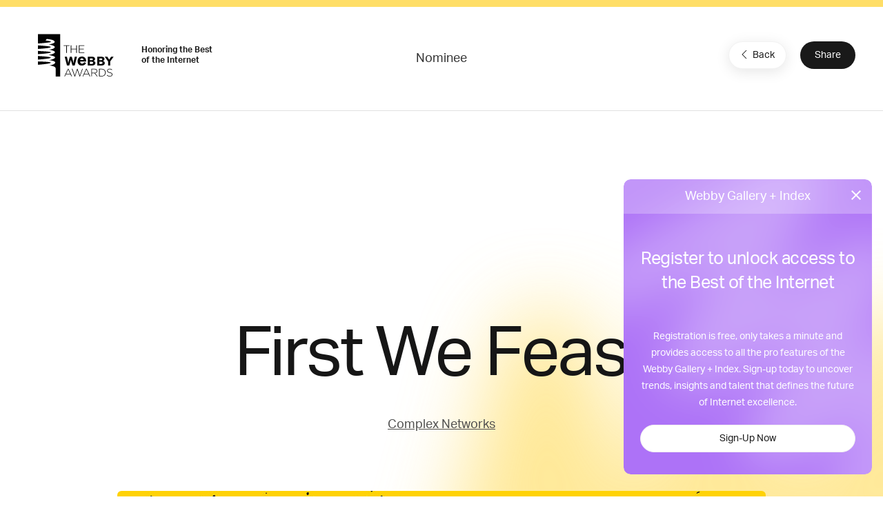

--- FILE ---
content_type: text/html; charset=utf-8
request_url: https://winners.webbyawards.com/2020/social/general-social/food-drink/129279/first-we-feast
body_size: 10038
content:


<!DOCTYPE html>
<html lang="en" ng-app="galleryApp" ng-controller="galleryController" ng-cloak>
<head>
    <base href="/" />
    <meta name="viewport" content="width=device-width, initial-scale=1" />
    <meta property="og:url" content="http://winners.webbyawards.com/2020/social/general-social/food-drink/129279/first-we-feast" />
    <meta property="og:type" content="website" />
    <meta property="fb:app_id" content="826619660829535" />
    <meta property="og:title" content="NEW Webby Gallery + Index">
    <meta property="og:site_name" content="NEW Webby Gallery + Index">
    <meta property="og:description" content="DISCOVER THE BEST OF THE INTERNET. Welcome to the NEW Webby Gallery + Index. Discover the best of the Internet and uncover trends, insights and talent that define the future of Internet excellence.">
    <meta property="og:image" content="https://www.webbyawards.com/wp-content/uploads/sites/4/2014/10/trophies1.jpg">
    <meta name="twitter:card" content="summary_large_image">
    <meta property="twitter:image" content="https://www.webbyawards.com/wp-content/uploads/sites/4/2014/10/trophies1.jpg">
    <meta name="twitter:image:alt" content="DISCOVER THE BEST OF THE INTERNET. Welcome to the NEW Webby Gallery + Index. Discover the best of the Internet and uncover trends, insights and talent that define the future of Internet excellence.">
    <link rel='icon' type='image/x-icon' href='favicons/1.ico' sizes='16x16 32x32'>
    <link rel="canonical" ng-href="{{pageMetaInfo.canonicalLink}}" />
    <title ng-bind="pageMetaInfo.title">NEW Webby Gallery + Index</title>
        <!-- Segment code -->
<script>
            !function () {
                var analytics = window.analytics = window.analytics || []; if (!analytics.initialize) if (analytics.invoked) window.console && console.error && console.error("Segment snippet included twice."); else {
                    analytics.invoked = !0; analytics.methods = ["trackSubmit", "trackClick", "trackLink", "trackForm", "pageview", "identify", "reset", "group", "track", "ready", "alias", "debug", "page", "once", "off", "on", "addSourceMiddleware", "addIntegrationMiddleware", "setAnonymousId", "addDestinationMiddleware"]; analytics.factory = function (e) { return function () { if (window.analytics.initialized) return window.analytics[e].apply(window.analytics, arguments); var i = Array.prototype.slice.call(arguments); i.unshift(e); analytics.push(i); return analytics } }; for (var i = 0; i < analytics.methods.length; i++) { var key = analytics.methods[i]; analytics[key] = analytics.factory(key) } analytics.load = function (key, i) { var t = document.createElement("script"); t.type = "text/javascript"; t.async = !0; t.src = "https://cdn.segment.com/analytics.js/v1/" + key + "/analytics.min.js"; var n = document.getElementsByTagName("script")[0]; n.parentNode.insertBefore(t, n); analytics._loadOptions = i }; analytics._writeKey = "DWGDEFM7D6Bt43nGqdQpL96faOoGk0Gf";; analytics.SNIPPET_VERSION = "4.16.1";
                    analytics.load("DWGDEFM7D6Bt43nGqdQpL96faOoGk0Gf");
                }
            }();
</script>
        <script src="https://www.google.com/recaptcha/api.js?render=6LcC5f8qAAAAAN7E3g2z0N_EoPq3Vri8uXzTmFiO"></script>
    <link href="/content/css/gallery/1?v=yudf6OynMPIH1Vco1uqbD22ZD76Ohd9A6qX1MGwHEJg1" rel="stylesheet"/>

    <script src="https://cdnjs.cloudflare.com/ajax/libs/jquery/3.6.0/jquery.min.js"></script>

    <!-- Global Site Tag (gtag.js) - Google Analytics -->
    <script async src="https://www.googletagmanager.com/gtag/js?id=UA-11774933-4"></script>
    <script>
            window.dataLayer = window.dataLayer || [];
            function gtag() { dataLayer.push(arguments); }
            gtag('js', new Date());

            gtag('config', 'UA-11774933-4', {
                send_page_view: false
            });
    </script>
    <!-- Google Tag Manager -->
    <script>
        (function (w, d, s, l, i) {
            w[l] = w[l] || []; w[l].push({
                'gtm.start':
                    new Date().getTime(), event: 'gtm.js'
            }); var f = d.getElementsByTagName(s)[0],
                j = d.createElement(s), dl = l != 'dataLayer' ? '&l=' + l : ''; j.async = true; j.src =
                    'https://www.googletagmanager.com/gtm.js?id=' + i + dl; f.parentNode.insertBefore(j, f);
        })(window, document, 'script', 'dataLayer', 'GTM-T8DV6M4');</script>
    <!-- End Google Tag Manager -->
    <!--begin FullStory user session recording-->
    <script>
        window['_fs_debug'] = false;
        window['_fs_host'] = 'www.fullstory.com';
        window['_fs_org'] = '1WTCX';
        window['_fs_namespace'] = 'FS';
        (function (m, n, e, t, l, o, g, y) {
            if (e in m && m.console && m.console.log) { m.console.log('FullStory namespace conflict. Please set window["_fs_namespace"].'); return; }
            g = m[e] = function (a, b) { g.q ? g.q.push([a, b]) : g._api(a, b); }; g.q = [];
            o = n.createElement(t); o.async = 1; o.src = 'https://' + _fs_host + '/s/fs.js';
            y = n.getElementsByTagName(t)[0]; y.parentNode.insertBefore(o, y);
            g.identify = function (i, v) { g(l, { uid: i }); if (v) g(l, v) }; g.setUserVars = function (v) { g(l, v) };
            g.identifyAccount = function (i, v) { o = 'account'; v = v || {}; v.acctId = i; g(o, v) };
            g.clearUserCookie = function (c, d, i) {
                if (!c || document.cookie.match('fs_uid=[^;`]*`[^;`]*`[^;`]*`')) {
                    d = n.domain; while (1) {
                        n.cookie = 'fs_uid=;domain=' + d +
                            ';path=/;expires=' + new Date(0); i = d.indexOf('.'); if (i < 0) break; d = d.slice(i + 1)
                    }
                }
            };
        })(window, document, window['_fs_namespace'], 'script', 'user');
    </script>
    <!--end FullStory-->
    <!-- Facebook Pixel Code -->
    <script>
        !function (f, b, e, v, n, t, s) {
            if (f.fbq) return; n = f.fbq = function () {
                n.callMethod ?
                    n.callMethod.apply(n, arguments) : n.queue.push(arguments)
            };
            if (!f._fbq) f._fbq = n; n.push = n; n.loaded = !0; n.version = '2.0';
            n.queue = []; t = b.createElement(e); t.async = !0;
            t.src = v; s = b.getElementsByTagName(e)[0];
            s.parentNode.insertBefore(t, s)
        }(window, document, 'script',
            'https://connect.facebook.net/en_US/fbevents.js');
        fbq('init', '344974182356606');
        fbq('track', 'PageView');
    </script>
    <noscript><img height="1" width="1" src="https://www.facebook.com/tr?id=344974182356606&ev=PageView &noscript=1" /></noscript>
    <!-- End Facebook Pixel Code -->
    <!-- Start VWO Async SmartCode -->
    <script type='text/javascript'>
        window._vwo_code = window._vwo_code || (function () {
            var account_id = 522684,
                settings_tolerance = 2000,
                library_tolerance = 2500,
                use_existing_jquery = false,
                is_spa = 1,
                hide_element = 'body',

                /* DO NOT EDIT BELOW THIS LINE */
                f = false, d = document, code = {
                    use_existing_jquery: function () { return use_existing_jquery; }, library_tolerance: function () { return library_tolerance; }, finish: function () { if (!f) { f = true; var a = d.getElementById('_vis_opt_path_hides'); if (a) a.parentNode.removeChild(a); } }, finished: function () { return f; }, load: function (a) { var b = d.createElement('script'); b.src = a; b.type = 'text/javascript'; b.innerText; b.onerror = function () { _vwo_code.finish(); }; d.getElementsByTagName('head')[0].appendChild(b); }, init: function () {
                        window.settings_timer = setTimeout('_vwo_code.finish()', settings_tolerance); var a = d.createElement('style'), b = hide_element ? hide_element + '{opacity:0 !important;filter:alpha(opacity=0) !important;background:none !important;}' : '', h = d.getElementsByTagName('head')[0]; a.setAttribute('id', '_vis_opt_path_hides'); a.setAttribute('type', 'text/css'); if (a.styleSheet) a.styleSheet.cssText = b; else a.appendChild(d.createTextNode(b)); h.appendChild(a); this.load('https://dev.visualwebsiteoptimizer.com/j.php?a=' + account_id + '&u=' + encodeURIComponent(d.URL) + '&f=' + (+is_spa) + '&r=' + Math.random()); return settings_timer;
                    }
                }; window._vwo_settings_timer = code.init(); return code;
        }());
    </script>
    <!-- End VWO Async SmartCode -->
</head>
<body class="{{propertyDetails.CssClass}} {{currentCategory.CssClass ? ('category-' + currentCategory.CssClass) : '' }}" ng-controller="baseSharedController" ng-cloak>
    <!-- Google Tag Manager (noscript) -->
    <noscript>
        <iframe src="https://www.googletagmanager.com/ns.html?id=GTM-T8DV6M4" height="0" width="0" style="display:none;visibility:hidden"></iframe>
    </noscript>
    <!-- End Google Tag Manager (noscript) -->
    <!-- HEADER -->
    <header ng-if="!hideHeader">
        <nav class="uk-navbar-container navbar-account uk-visible@m" uk-navbar>
            <div class="uk-navbar-left"></div>
            <div class="uk-navbar-center" ng-bind-html="getCMSContentByRegion('Header')">
                
                
                
            </div>
            <div class="uk-navbar-right">
                <a ng-if="!HasToken()" href="javascript:void(0)" ng-click="loginDialog()" analytics-on="click" analytics-event="Clicked on Login" class="login-link">Gallery Login or Register</a>
                <div ng-if="HasToken()">
                    <button class="uk-button nav-login" type="button"><span style="margin-right: 8px" uk-icon="icon: account"></span> My Account <span uk-icon="icon: triangle-down"></span></button>
                    <div class="uk-light" uk-dropdown>
                        <div class="user-card">
                            <div class="user-card--logo">
                                {{ profile.firstname.substr(0, 1) }} {{ profile.lastname.substr(0, 1) }}
                            </div>
                            <div class="user-card--details uk-flex uk-flex-middle">
                                <div class="username">{{ profile.email }}</div>
                                
            </div>
                        </div>
                        <ul class="uk-nav uk-dropdown-nav">
                            <li><a ui-sref="dashboard.profile">Edit Profile</a></li>
                            <li><a ng-click="logOut()">Log Out</a></li>
                        </ul>
                    </div>
                </div>
            </div>
        </nav>
        <nav class="uk-navbar-container uk-navbar-transparent navbar-main" uk-navbar>
            <div class="uk-navbar-left">
                <a class="uk-navbar-item uk-logo" href="https://www.webbyawards.com">
                    <svg xmlns="http://www.w3.org/2000/svg" width="175" height="101" version="1.0" viewBox="0 0 175 101">
                        <path fill="#FFF" d="M3.75 0h50v96h-50z" />
                        <path d="M29.74 71.32s12.9-1.73 12.9-6.58c0-4.34-14.09-5.44-14.09-5.44s13.9-2.3 13.9-6.31c0-3.18-14.8-5.54-14.8-5.54s14.45-2 14.45-6.35c0-3.7-13.4-5.67-13.4-5.67s13.01-1.36 13.01-6.08C41.71 25.72 28 23.4 28 23.4s13.59-1.67 13.59-5.82c0-5.4-17.96-6.65-17.96-6.65l-2.8 3.47s12.29 1.12 12.29 3.05-30 3.87-30.21 3.89c-.47.26-1.17 3.4-.35 4 .58.42 30.16 1.5 30.16 3.99 0 2.47-27.14 4.17-30.16 4.35-1.44.81-1.88 2.88-.35 4 1.54 1.13 30.75 1.25 30.75 3.66 0 2.42-29.01 4.08-30.18 4.15-1.45.81-1.88 2.88-.35 4 .58.44 30.29 1.4 30.29 3.88 0 2.47-28.16 4.45-29.68 4.54-1.44.81-1.88 2.88-.35 4 .58.43 30.03.47 30.03 2.95 0 2.47-27.27 4.66-29.52 4.8-1.44.8-1.88 3.74-.35 4.87.23.16 27.86-.12 32.08 2.36h8.1c0-3.67-13.3-5.58-13.3-5.58z" />
                        <path fill="#191919" d="M43.4 77.63v-.33c0-3.54-9.68-6.27-21.68-6.27S0 73.9 0 77.43V95.3h.13c1.17 3.2 10.4 5.7 21.6 5.7 11.2 0 20.42-2.5 21.6-5.7l.07-.14V77.63z" />
                        <g fill="#FFF">
                            <path d="M71.24 78.78h1.24l8.06 17.43h-1.4l-2.2-4.84H66.71l-2.2 4.84h-1.34l8.06-17.43zM76.4 90.2l-4.55-10.02-4.58 10.02h9.13zM80.03 78.9h1.43l5.44 15.4 5.07-15.45h1l5.06 15.46 5.44-15.41h1.34l-6.28 17.44h-1.04L92.42 81.3l-5.07 15.04H86.3L80.03 78.9zM112.35 78.78h1.24l8.06 17.43h-1.4l-2.2-4.84h-10.22l-2.2 4.84h-1.34l8.06-17.43zm5.15 11.42l-4.55-10.02-4.58 10.02h9.13zM124.2 78.9h7.28c2.12 0 3.83.67 4.87 1.7a4.57 4.57 0 011.31 3.22v.05c0 2.9-2.15 4.55-5.07 4.95l5.71 7.4h-1.63l-5.51-7.18h-5.67v7.17h-1.28V78.9zm7.13 8.98c2.9 0 5.04-1.46 5.04-3.96v-.05c0-2.33-1.83-3.78-4.97-3.78h-5.9v7.79h5.83zM141.47 78.9h5.77c5.44 0 9.2 3.73 9.2 8.6v.05c0 4.88-3.76 8.66-9.2 8.66h-5.77V78.9zm5.77 16.13c4.82 0 7.86-3.3 7.86-7.42v-.05c0-4.11-3.04-7.47-7.86-7.47h-4.48v14.93h4.48zM158.84 93.69l.84-.97c1.9 1.76 3.66 2.58 6.2 2.58 2.6 0 4.39-1.46 4.39-3.44v-.05c0-1.83-.97-2.9-4.9-3.69-4.16-.84-5.84-2.25-5.84-4.87v-.05c0-2.57 2.35-4.55 5.57-4.55 2.52 0 4.18.7 5.93 2.1l-.81 1.02a7.45 7.45 0 00-5.17-1.96c-2.55 0-4.23 1.46-4.23 3.27v.05c0 1.83.94 2.94 5.05 3.78 4 .82 5.68 2.25 5.68 4.78v.05c0 2.8-2.4 4.72-5.73 4.72-2.78 0-4.9-.91-6.98-2.77z" />
                        </g>
                        <g fill="#FFF">
                            <path d="M67.6 26.54h-6.04v-1.19h13.36v1.19h-6.04v16.13H67.6V26.54zM77.71 25.35H79v8.02h11.08v-8.02h1.29v17.32h-1.29v-8.12H79v8.12h-1.29V25.35zM95.9 25.35h12.31v1.19H97.18v6.8h9.92v1.19h-9.92v6.95h11.16v1.19H95.9V25.35z" />
                        </g>
                        <path fill="#FFF" d="M80.03 51.32c.6 2.15 1.2 4.3 1.84 6.45 1.1 3.85 1.3 4.47 1.92 8.34.6-3.96.74-4.64 1.64-8.7l1.3-6.09h4.95L86.62 71.3h-5.14c-.63-2.2-1.22-4.41-1.87-6.6-1.07-3.67-1.13-3.8-1.73-6.6a56.67 56.67 0 01-1.7 6.47l-1.92 6.73h-5.14l-5.06-19.97h4.97c2.15 9.48 2.38 10.52 2.97 14.85.74-3.96.94-4.72 1.98-8.68l1.64-6.17h4.41zM112.24 65.89c-.67 1-1.33 1.95-2.32 2.87a10.56 10.56 0 01-7.25 2.72c-5.7 0-9.71-3.64-9.71-9.93 0-4.64 2.28-10.6 9.86-10.6 1.14 0 4.45.11 6.91 2.76 2.5 2.69 2.65 6.44 2.73 8.61H98.73c-.03 2.4 1.33 4.78 4.38 4.78 3.1 0 4.16-2.02 4.86-3.38l4.27 2.17zm-5.63-7.1a4.56 4.56 0 00-1.07-2.72 3.99 3.99 0 00-5.63.18c-.77.85-.96 1.73-1.14 2.54h7.84zM116.02 51.32h7.72c2.1 0 3.99.09 5.2.48a4.7 4.7 0 013.45 4.64c0 1.08-.28 1.73-.37 1.92-.9 2.04-2.82 2.44-3.9 2.66 1.22.2 2.83.45 3.93 1.7.71.76 1.1 1.86 1.1 3a5.3 5.3 0 01-3.3 4.83c-1.5.65-3.11.74-5.4.74h-8.43V51.32zm4.75 3.73v4.16h3.76c1.13-.03 2.97-.08 2.97-2.15 0-1.92-1.67-2-2.63-2h-4.1zm0 7.78v4.84h3.48c1.67-.03 3.84-.09 3.84-2.38 0-2.4-1.98-2.43-3-2.46h-4.32zM137.23 51.32h7.72c2.09 0 3.98.09 5.2.48a4.7 4.7 0 013.45 4.64c0 1.08-.28 1.73-.37 1.92-.9 2.04-2.82 2.44-3.9 2.66 1.22.2 2.83.45 3.93 1.7.7.76 1.1 1.86 1.1 3 0 1.55-.82 3.73-3.3 4.83-1.5.65-3.11.74-5.4.74h-8.43V51.32zm4.75 3.73v4.16h3.76c1.13-.03 2.97-.08 2.97-2.15 0-1.92-1.67-2-2.63-2h-4.1zm0 7.78v4.84h3.48c1.66-.03 3.84-.09 3.84-2.38 0-2.4-1.98-2.43-3-2.46h-4.32zM154.25 51.32h5.74l4.3 6.85c.25-.57.3-.68.82-1.5l3.42-5.35h5.68l-7.55 10.52v9.45h-4.92v-9.3l-7.5-10.67z" />
                    </svg>
                </a>
                <span class="webbys-tagline uk-visible@xl">Honoring the Best<br /> of the Internet</span>
                
                <a class="uk-button uk-button-secondary header__cta" href="https://entries.webbyawards.com/">Enter Now</a>
            </div>
            <div class="uk-navbar-center uk-visible@s">
                <ul class="uk-navbar-nav">
                    <li><a href="https://www.webbyawards.com/about/">About</a></li>
                    <li><a href="https://www.webbyawards.com/about/categories/">Categories</a></li>
                    <li class="uk-active"><a ui-sref="home">Winners</a></li>
                    <li><a href="https://www.webbyawards.com/about/judges/">Judges</a></li>                    
                </ul>
            </div>
            <div class="uk-navbar-right">
                <button class="uk-navbar-toggle uk-hidden@l" uk-navbar-toggle-icon uk-toggle="target: #offcanvas-overlay">
                    <svg width="28" height="28" viewBox="0 0 28 28" xmlns="http://www.w3.org/2000/svg" data-svg="navbar-toggle-icon"><rect y="9" width="28" height="2" rx="2"></rect><rect y="3" width="28" height="2" rx="2"></rect></svg>
                </button>
                <ul class="uk-navbar-nav small uk-visible@l">
                    <li><a href="https://www.webbyawards.com/events-and-insights/">Events &amp; Insights</a></li>
                    <li><a href="https://www.webbyawards.com/webby-talks/">Webby Talks</a></li>
                    <li><a href="https://www.webbyawards.com/sponsors/">Sponsors</a></li>
                    <li><a href="https://www.webbyawards.com/press/">Press</a></li>
                </ul>
                <div>
                    <a ui-sref="globalsearch({sort:0})" class="uk-visible@l" uk-search-icon href="#" style="color: white; padding: 0 15px;"></a>
                </div>
            </div>
        </nav>
        <div id="offcanvas-overlay" class="mobile-nav" uk-offcanvas="overlay: true; flip: true;">
            <div class="uk-offcanvas-bar">
                <div class="mobile-nav__title border">The Webby Awards</div>
                <button class="uk-offcanvas-close" type="button" uk-close></button>
                <ul class="uk-nav uk-nav-default large">
                    <li><a href="https://entries.webbyawards.com/">Enter</a></li>
                    <li class="uk-active"><a class="link-gallery uk-offcanvas-close" ui-sref="home">Winners</a></li>
                    <li><a href="https://www.webbyawards.com/features/">Features</a></li>
                    
                </ul>
                <ul class="uk-nav uk-nav-default small">
                    <li><a href="https://www.webbyawards.com/about/">About</a></li>
                    <li><a href="https://www.webbyawards.com/resources/">Resources</a></li>
                    <li><a href="https://www.webbyawards.com/press/">Press</a></li>
                    <li><a href="https://www.webbyawards.com/webbypodcast/">Podcast</a></li>
                    <li><a uk-toggle="target: #social-overlay" style="display: flex;" href="#">Follow Us  <span style="margin-left: auto;" uk-icon="icon: chevron-right"></span></a></li>
                    <li class="uk-nav-divider"></li>
                    <li class="mobile-nav__login" ng-if="HasToken()">
                        <a style="display: flex;" uk-toggle="target: #myaccount-overlay" class="mobile-account">My Account <span style="margin-left: auto;" uk-icon="icon: chevron-right"></span></a>
                    </li>
                    <li ng-if="!HasToken()" class="mobile-nav__login">
                        <a href="javascript:void(0)" ng-click="loginDialog()" analytics-on="click" analytics-event="Clicked on Login" class="header__actions-login">Gallery Login or Register</a>
                    </li>
                </ul>
                <button uk-close class="uk-icon-button fab-close uk-offcanvas-close"></button>
            </div>
        </div>
        <div id="myaccount-overlay" class="mobile-nav" uk-offcanvas="overlay: true; flip: true;">
            <div class="uk-offcanvas-bar">
                <div class="mobile-nav__title"><a href="#offcanvas-overlay" uk-toggle><span uk-icon="icon: chevron-left" style="margin-right: 12px; vertical-align: text-bottom;"></span> My Account</a></div>
                <button class="uk-offcanvas-close" type="button" uk-close></button>
                <div class="user-card">
                    <div class="user-card--logo">
                        {{ profile.firstname.substr(0, 1) }} {{ profile.lastname.substr(0, 1) }}
                    </div>
                    <div class="user-card--details uk-flex uk-flex-middle">
                        <div class="username">{{ profile.email }}</div>
                        
                    </div>
                </div>
                <ul class="uk-nav uk-nav-default small">
                    <li><a class="btn-edit uk-offcanvas-close" ui-sref="dashboard.profile">Edit Profile</a></li>
                    <li><a class="btn-logout uk-offcanvas-close" ng-click="logOut()">Log Out</a></li>
                </ul>
                <button uk-close class="uk-icon-button fab-close uk-offcanvas-close"></button>
            </div>
        </div>
        <div id="social-overlay" class="mobile-nav" uk-offcanvas="overlay: true; flip: true;">
            <div class="uk-offcanvas-bar">
                <div class="mobile-nav__title border"><a uk-toggle="target: #offcanvas-overlay"><span uk-icon="icon: chevron-left" style="margin-right: 12px; vertical-align: text-bottom;"></span></a> Follow Us</div>
                <button class="uk-offcanvas-close" type="button" uk-close></button>
                <ul class="uk-nav uk-nav-default small">
                    <li><a href="https://www.facebook.com/thewebbyawards" target="_blank">Facebook</a></li>
                    <li><a href="https://instagram.com/thewebbyawards" target="_blank">Instagram</a></li>
                    <li><a href="https://www.twitter.com/TheWebbyAwards" target="_blank">X (Twitter)</a></li>
                    <li><a href="https://www.youtube.com/user/TheWebbyAwards" target="_blank">YouTube</a></li>
                    <li><a href="https://webbys.tumblr.com/" target="_blank">Tumblr</a></li>
                    <li><a href="https://www.flickr.com/photos/webbys/" target="_blank">Flickr</a></li>
                </ul>
                <button uk-close class="uk-icon-button fab-close uk-offcanvas-close"></button>
            </div>
        </div>
    </header>
    <!-- /HEADER -->
    <!-- CONTENT -->
    <div class="site-wrapper">
        
<ui-view></ui-view>

    </div>
    <!-- /MAIN -->
    <!-- FOOTER -->
    <footer class="uk-light">
        <div class="uk-container uk-container-expand footer__sponsors">
            <h4 class="uk-heading-divider">Sponsors <a class="uk-button uk-button-secondary uk-visible@s" href="https://www.webbyawards.com/sponsors">View All Sponsors</a></h4>
            <div class="webbys-scroll">
                <div class="webbys-scroll__content">
                    <a href="https://www.adobe.com/" target="_blank" class="sponsor">
                        <img src="content/img/sponsor-adobe.png" class="uk-preserve" uk-svg />
                    </a>
                    <a href="https://wpengine.com/?utm_campaign=webbys&utm_medium=logo&utm_source=sponsor" target="_blank" class="sponsor">
                        <img src="content/img/sponsor-wpengine.svg" class="uk-preserve" uk-svg />
                    </a>
                    <a href="https://www.youtube.com/" target="_blank" class="sponsor">
                        <img src="content/img/sponsor-youtube.png" class="uk-preserve" uk-svg />
                    </a>
                    <a href="https://www.meltwater.com/en" target="_blank" class="sponsor">
                        <img src="content/img/sponsor-meltwater.png" class="uk-preserve" uk-svg />
                    </a>
                    
                    
                </div>
            </div>
            <a class="view-all-sponsors-mobile uk-button uk-button-secondary uk-width-1-1 uk-hidden@s" href="https://www.webbyawards.com/sponsors">View All Sponsors</a>
        </div>
        <div class="uk-container uk-container-expand footer__mid-section">
            <div class="footer__mid-section-border">
                <div class="footer__webby-logo">
                    <svg xmlns="http://www.w3.org/2000/svg" width="175" height="101" version="1.0" viewBox="0 0 175 101">
                        <path fill="#FFF" d="M3.75 0h50v96h-50z"/>
                        <path d="M29.74 71.32s12.9-1.73 12.9-6.58c0-4.34-14.09-5.44-14.09-5.44s13.9-2.3 13.9-6.31c0-3.18-14.8-5.54-14.8-5.54s14.45-2 14.45-6.35c0-3.7-13.4-5.67-13.4-5.67s13.01-1.36 13.01-6.08C41.71 25.72 28 23.4 28 23.4s13.59-1.67 13.59-5.82c0-5.4-17.96-6.65-17.96-6.65l-2.8 3.47s12.29 1.12 12.29 3.05-30 3.87-30.21 3.89c-.47.26-1.17 3.4-.35 4 .58.42 30.16 1.5 30.16 3.99 0 2.47-27.14 4.17-30.16 4.35-1.44.81-1.88 2.88-.35 4 1.54 1.13 30.75 1.25 30.75 3.66 0 2.42-29.01 4.08-30.18 4.15-1.45.81-1.88 2.88-.35 4 .58.44 30.29 1.4 30.29 3.88 0 2.47-28.16 4.45-29.68 4.54-1.44.81-1.88 2.88-.35 4 .58.43 30.03.47 30.03 2.95 0 2.47-27.27 4.66-29.52 4.8-1.44.8-1.88 3.74-.35 4.87.23.16 27.86-.12 32.08 2.36h8.1c0-3.67-13.3-5.58-13.3-5.58z"/>
                        <path fill="#191919" d="M43.4 77.63v-.33c0-3.54-9.68-6.27-21.68-6.27S0 73.9 0 77.43V95.3h.13c1.17 3.2 10.4 5.7 21.6 5.7 11.2 0 20.42-2.5 21.6-5.7l.07-.14V77.63z"/>
                        <g fill="#FFF">
                            <path d="M71.24 78.78h1.24l8.06 17.43h-1.4l-2.2-4.84H66.71l-2.2 4.84h-1.34l8.06-17.43zM76.4 90.2l-4.55-10.02-4.58 10.02h9.13zM80.03 78.9h1.43l5.44 15.4 5.07-15.45h1l5.06 15.46 5.44-15.41h1.34l-6.28 17.44h-1.04L92.42 81.3l-5.07 15.04H86.3L80.03 78.9zM112.35 78.78h1.24l8.06 17.43h-1.4l-2.2-4.84h-10.22l-2.2 4.84h-1.34l8.06-17.43zm5.15 11.42l-4.55-10.02-4.58 10.02h9.13zM124.2 78.9h7.28c2.12 0 3.83.67 4.87 1.7a4.57 4.57 0 011.31 3.22v.05c0 2.9-2.15 4.55-5.07 4.95l5.71 7.4h-1.63l-5.51-7.18h-5.67v7.17h-1.28V78.9zm7.13 8.98c2.9 0 5.04-1.46 5.04-3.96v-.05c0-2.33-1.83-3.78-4.97-3.78h-5.9v7.79h5.83zM141.47 78.9h5.77c5.44 0 9.2 3.73 9.2 8.6v.05c0 4.88-3.76 8.66-9.2 8.66h-5.77V78.9zm5.77 16.13c4.82 0 7.86-3.3 7.86-7.42v-.05c0-4.11-3.04-7.47-7.86-7.47h-4.48v14.93h4.48zM158.84 93.69l.84-.97c1.9 1.76 3.66 2.58 6.2 2.58 2.6 0 4.39-1.46 4.39-3.44v-.05c0-1.83-.97-2.9-4.9-3.69-4.16-.84-5.84-2.25-5.84-4.87v-.05c0-2.57 2.35-4.55 5.57-4.55 2.52 0 4.18.7 5.93 2.1l-.81 1.02a7.45 7.45 0 00-5.17-1.96c-2.55 0-4.23 1.46-4.23 3.27v.05c0 1.83.94 2.94 5.05 3.78 4 .82 5.68 2.25 5.68 4.78v.05c0 2.8-2.4 4.72-5.73 4.72-2.78 0-4.9-.91-6.98-2.77z"/>
                        </g>
                        <g fill="#FFF">
                            <path d="M67.6 26.54h-6.04v-1.19h13.36v1.19h-6.04v16.13H67.6V26.54zM77.71 25.35H79v8.02h11.08v-8.02h1.29v17.32h-1.29v-8.12H79v8.12h-1.29V25.35zM95.9 25.35h12.31v1.19H97.18v6.8h9.92v1.19h-9.92v6.95h11.16v1.19H95.9V25.35z"/>
                        </g>
                        <path fill="#FFF" d="M80.03 51.32c.6 2.15 1.2 4.3 1.84 6.45 1.1 3.85 1.3 4.47 1.92 8.34.6-3.96.74-4.64 1.64-8.7l1.3-6.09h4.95L86.62 71.3h-5.14c-.63-2.2-1.22-4.41-1.87-6.6-1.07-3.67-1.13-3.8-1.73-6.6a56.67 56.67 0 01-1.7 6.47l-1.92 6.73h-5.14l-5.06-19.97h4.97c2.15 9.48 2.38 10.52 2.97 14.85.74-3.96.94-4.72 1.98-8.68l1.64-6.17h4.41zM112.24 65.89c-.67 1-1.33 1.95-2.32 2.87a10.56 10.56 0 01-7.25 2.72c-5.7 0-9.71-3.64-9.71-9.93 0-4.64 2.28-10.6 9.86-10.6 1.14 0 4.45.11 6.91 2.76 2.5 2.69 2.65 6.44 2.73 8.61H98.73c-.03 2.4 1.33 4.78 4.38 4.78 3.1 0 4.16-2.02 4.86-3.38l4.27 2.17zm-5.63-7.1a4.56 4.56 0 00-1.07-2.72 3.99 3.99 0 00-5.63.18c-.77.85-.96 1.73-1.14 2.54h7.84zM116.02 51.32h7.72c2.1 0 3.99.09 5.2.48a4.7 4.7 0 013.45 4.64c0 1.08-.28 1.73-.37 1.92-.9 2.04-2.82 2.44-3.9 2.66 1.22.2 2.83.45 3.93 1.7.71.76 1.1 1.86 1.1 3a5.3 5.3 0 01-3.3 4.83c-1.5.65-3.11.74-5.4.74h-8.43V51.32zm4.75 3.73v4.16h3.76c1.13-.03 2.97-.08 2.97-2.15 0-1.92-1.67-2-2.63-2h-4.1zm0 7.78v4.84h3.48c1.67-.03 3.84-.09 3.84-2.38 0-2.4-1.98-2.43-3-2.46h-4.32zM137.23 51.32h7.72c2.09 0 3.98.09 5.2.48a4.7 4.7 0 013.45 4.64c0 1.08-.28 1.73-.37 1.92-.9 2.04-2.82 2.44-3.9 2.66 1.22.2 2.83.45 3.93 1.7.7.76 1.1 1.86 1.1 3 0 1.55-.82 3.73-3.3 4.83-1.5.65-3.11.74-5.4.74h-8.43V51.32zm4.75 3.73v4.16h3.76c1.13-.03 2.97-.08 2.97-2.15 0-1.92-1.67-2-2.63-2h-4.1zm0 7.78v4.84h3.48c1.66-.03 3.84-.09 3.84-2.38 0-2.4-1.98-2.43-3-2.46h-4.32zM154.25 51.32h5.74l4.3 6.85c.25-.57.3-.68.82-1.5l3.42-5.35h5.68l-7.55 10.52v9.45h-4.92v-9.3l-7.5-10.67z"/>
                    </svg>
                </div>
                
                <div class="footer__nav uk-flex">
                    <ul class="uk-nav uk-nav-default uk-margin-medium-right">
                        <li class="uk-nav-header">Organization</li>
                        <li><a href="https://www.iadas.net/">IADAS</a></li>
                        <li><a href="https://www.webbyawards.com/resources/">Resources</a></li>
                        <li><a href="https://www.webbyawards.com/news/webby-brand-studio/">Webby Brand Studio</a></li>
                        <li><a href="https://www.webbyawards.com/faq/">FAQ</a></li>
                        <li><a href="http://netted.net/?utm_source=webbyawards&utm_medium=footer">Get Netted</a></li>
                        <li><a href="https://www.webbyawards.com/insights/">Webby Insights</a></li>
                        <li><a href="https://www.webbyawards.com/privacy-policy/">Privacy Policy</a></li>
                    </ul>
                    <ul class="uk-nav uk-nav-default">
                        <li class="uk-nav-header">Connect</li>
                        <li><a href="https://www.facebook.com/thewebbyawards" target="_blank">Facebook</a></li>
                        <li><a href="https://instagram.com/thewebbyawards" target="_blank">Instagram</a></li>
                        <li><a href="https://www.twitter.com/TheWebbyAwards" target="_blank">X (Twitter)</a></li>
                        <li><a href="https://www.youtube.com/user/TheWebbyAwards" target="_blank">YouTube</a></li>
                        <li><a href="https://www.flickr.com/photos/webbys/" target="_blank">Flickr</a></li>
                    </ul>
                </div>
            </div>
        </div>
        <div class="uk-container uk-container-expand footer__byline">
            <div class="footer__byline-wrapper">
                <div class="uk-h1">Honoring<br/>
                    The Best Of The<br/>
                    Internet Since<br/>
                    &copy;1997</div>
                <p>Site designed<br/>
                    by <a href="https://www.basicagency.com/"><strong>BASIC<sup>&reg;</sup></strong></a></p>
            </div>
        </div>
        <div class="uk-container uk-container-expand footer__copyright">
            <p class="uk-text-small uk-padding-small uk-padding-remove-horizontal">Copyright &copy; <span ng-bind-template="{{ copyrightYear }}"></span> <span ng-bind-template="{{ propertyDetails.Name }}"></span></p>
        </div>
    </footer>
    <!-- /FOOTER -->
    <!-- SHARETHIS (For Piece Detail sharing) -->
    <div class="sharethis-sticky-share-buttons" data-url="" data-title="The Webby Awards - {{(currentDetailData.Type == 'spa' ? currentDetailData.AchievementType.Name : getWinnerCountLabels())}}, {{currentDetailData.Title}}" data-image="{{GetPieceImage(currentDetailData)}}" data-description="Honoring the Best of the Internet" data-username="TheWebbyAwards"></div>
    <script async src="https://platform-api.sharethis.com/js/sharethis.js#property=5ec436342d5f810012b131b9&product=sticky-share-buttons"></script>
    <script>
        // Setting URL to share with ShareThis
        $('.site-wrapper').on( 'click', '.btn-sharethis-toggle', function() {
            $('.sharethis-sticky-share-buttons').attr('data-url', window.location.href);
        });
    </script>
    <!-- /SHARETHIS -->
    <script>
            var propertyID =  1;
            var appSettings = {};
            (function () {

                appSettings = {
                    WebApiUrl: "https://api.recogmedia.net/api",
                    S3: "https://recognitionmedia-production.s3.amazonaws.com/",
                    CF: "https://assets.recogmedia.net/"
                };
            })();

            var typekitID, googleFonts;
            switch(propertyID) {
                default:
                    typekitID = 'meh2mvc';
                    googleFonts = ['Material Icons'];
            }

            WebFontConfig = {
                typekit: { id: typekitID },
                google: {
                    families: googleFonts
                }
            };
            var initialPropertyData = {"PropertyID":1,"Name":"Webby Awards","DisplayName":null,"JudgingPropertyID":2,"JudgingProperty":{"PropertyID":2,"Name":"IADAS","DisplayName":"International Academy of Digital Arts and Sciences","JudgingPropertyID":null,"JudgingProperty":null,"Address1":null,"Address2":null,"City":null,"State":null,"Country":null,"Zip":null,"Phone":null,"Fax":null,"TimeZone":null,"RequireRegistrationBeforeEntry":false,"RequiredRegistryEntryCount":null,"entryFormFieldToggles":null,"Subscriptions":[],"ContactTitle":null,"ContactName":null,"ContactEmail":"denise@iadas.net","ContactPhone":null,"UrlEntrySite":"https://judging.iadas.net/","UrlGallery":null,"UrlAccount":null,"UrlEcommSite":null,"UrlNonEntrySite":"https://www.IADAS.net/","UrlClosed":null,"UrlPVClosed":null,"UrlPVSite":null,"EmailGeneral":null,"LogoPDF":null,"PDF_W9":null,"CssClass":"judging iadas","TwitterUpsell":null,"TwitterContent":null,"GuestCode":"","FacebookAppID":null,"GoogleAppID":null,"CurrencyAbbrev":"usd","Currency":"$","CurrentSeasonID":null,"TermsURL":"https://www.iadas.net/privacy-policy/","PrivacyURL":"https://www.iadas.net/privacy-policy/","CookieURL":"https://www.iadas.net/privacy-policy/#cookies","IsLive":false,"IsSingleMediaType":false,"MediaTypeLabel":null,"CaptchaSiteKey":"6Lfm1wArAAAAAD87eKwOQPyuoYtF5W4AkXS1yuJt"},"Address1":"1544 Winchester Avenue","Address2":"Ste 601","City":"Ashland","State":"KY","Country":"USA","Zip":"41101","Phone":"212.675.3555","Fax":null,"TimeZone":null,"RequireRegistrationBeforeEntry":false,"RequiredRegistryEntryCount":4,"entryFormFieldToggles":{"ShowGroupedMediaTypeSelector":false,"ShowUrlProtected":true,"ShowUrlIsDownloadLink":false,"ShowTwitterHandle":false,"ShowLanguages":false,"ShowMadeForEU":false,"ShowClientName":false,"ShowUrlOrFile":false,"ShowClientDetailsArea":true,"ShowClientFirstName":true,"ShowClientLastName":true,"ShowClientTitle":true,"ShowClientOrganization":true,"ShowClientAddress1":true,"ShowClientAddress2":true,"ShowClientCity":true,"ShowClientState":true,"ShowClientZip":true,"ShowClientCountry":true,"ShowClientTelephone":true,"ShowClientEmail":true,"ShowContactSpecialization":false,"ShowContactVATNumber":false,"ShowHowSubmitFile":false,"ShowUploader":false,"ShowLeadImage":false,"UrlEntryOnly":true,"ShowInstagramHandle":false,"ShowFacebookHandle":false},"Subscriptions":[{"PropertySubscriptionID":1,"PropertyID":1,"Name":"Webby\u0027s Newsletter","Description":"Get all the latest news about the Webby\u0027s Awards","SubscriptionIdentifier":"7276755"},{"PropertySubscriptionID":8,"PropertyID":1,"Name":"Netted by the Webbys","Description":"Our email for better living through the internet.","SubscriptionIdentifier":"7276755"}],"ContactTitle":"Customer Service","ContactName":"Evey Long","ContactEmail":"evey@webbyawards.com","ContactPhone":"212.627.8601","UrlEntrySite":"https://entries.webbyawards.com/","UrlGallery":"https://winners.webbyawards.com/","UrlAccount":null,"UrlEcommSite":"https://store.webbyawards.com/","UrlNonEntrySite":"http://webbyawards.com/","UrlClosed":"http://webbyawards.com/entries-closed/","UrlPVClosed":"https://winners.webbyawards.com/winners/","UrlPVSite":"https://vote.webbyawards.com/","EmailGeneral":"info@webbyawards.com","LogoPDF":"logo-webb.png","PDF_W9":"Webby_W9.pdf","CssClass":"webbys","TwitterUpsell":"Show you’re proud of your work this year.","TwitterContent":"I just entered @TheWebbyAwards! Enter with us here: http://www.webbyawards.com \r\n#Webbys","GuestCode":null,"FacebookAppID":"826619660829535","GoogleAppID":"266759974558-8fkamf9r70tpdqgqcb20jpeh1occ3iqd.apps.googleusercontent.com","CurrencyAbbrev":"usd","Currency":"$","CurrentSeasonID":null,"TermsURL":"https://www.webbyawards.com/terms-of-use/","PrivacyURL":"https://www.webbyawards.com/privacy-policy/","CookieURL":"https://www.webbyawards.com/privacy-policy/#cookies","IsLive":true,"IsSingleMediaType":false,"MediaTypeLabel":null,"CaptchaSiteKey":"6LcC5f8qAAAAAN7E3g2z0N_EoPq3Vri8uXzTmFiO"};
    </script>
    <script src="/bundles/helpersgallery?v=aOfV4n6yCcI0VRVwQhJzsjCxhgfGlzB2Z1PKrqfyrfM1"></script>

    <script src="/bundles/angulargallery?v=ZLO0S_63GPVsazO0BbK1FBpHRR9KDFcJglU2hyb1Pog1"></script>

    <script>
        var $buoop = { vs: { i: 10, f: -4, o: -4, s: 7, c: -4 }, c: 4, reminder: 0 };
        function $buo_f() {
            var e = document.createElement("script");
            e.src = "//browser-update.org/update.min.js";
            document.body.appendChild(e);
        };
        try { document.addEventListener("DOMContentLoaded", $buo_f, false) }
        catch (e) { window.attachEvent("onload", $buo_f) }
    </script>
    <!-- SIGN-UP MODAL -->
    <div id="sign-up-modal" class="sign-up-modal" uk-modal>
        <div class="sign-up-modal-content modal-content">
            <div class="modal-title-wrapper">
                <span class="modal-title">Webby Gallery + Index</span>
                <a href="javascript:void(0)" class="modal-close uk-modal-close" title="Close"><i class="material-icons">close</i></a>
            </div>
            <div class="modal-body">
                <h4>Register to unlock access to the Best of the Internet</h4>
                <p>Registration is free, only takes a minute and provides access to all the pro features of the Webby Gallery + Index. Sign-up today to uncover trends, insights and talent that defines the future of Internet excellence.</p>
                <a class="uk-button uk-button-secondary uk-modal-close" href="javascript:void(0)" ng-click="registrationDialog()">Sign-Up Now</a>
            </div>
        </div>
    </div>
    <!-- /SIGN-UP MODAL -->
</body>
</html>


--- FILE ---
content_type: text/html; charset=utf-8
request_url: https://www.google.com/recaptcha/api2/anchor?ar=1&k=6LcC5f8qAAAAAN7E3g2z0N_EoPq3Vri8uXzTmFiO&co=aHR0cHM6Ly93aW5uZXJzLndlYmJ5YXdhcmRzLmNvbTo0NDM.&hl=en&v=PoyoqOPhxBO7pBk68S4YbpHZ&size=invisible&anchor-ms=20000&execute-ms=30000&cb=i3ho20whflpd
body_size: 48625
content:
<!DOCTYPE HTML><html dir="ltr" lang="en"><head><meta http-equiv="Content-Type" content="text/html; charset=UTF-8">
<meta http-equiv="X-UA-Compatible" content="IE=edge">
<title>reCAPTCHA</title>
<style type="text/css">
/* cyrillic-ext */
@font-face {
  font-family: 'Roboto';
  font-style: normal;
  font-weight: 400;
  font-stretch: 100%;
  src: url(//fonts.gstatic.com/s/roboto/v48/KFO7CnqEu92Fr1ME7kSn66aGLdTylUAMa3GUBHMdazTgWw.woff2) format('woff2');
  unicode-range: U+0460-052F, U+1C80-1C8A, U+20B4, U+2DE0-2DFF, U+A640-A69F, U+FE2E-FE2F;
}
/* cyrillic */
@font-face {
  font-family: 'Roboto';
  font-style: normal;
  font-weight: 400;
  font-stretch: 100%;
  src: url(//fonts.gstatic.com/s/roboto/v48/KFO7CnqEu92Fr1ME7kSn66aGLdTylUAMa3iUBHMdazTgWw.woff2) format('woff2');
  unicode-range: U+0301, U+0400-045F, U+0490-0491, U+04B0-04B1, U+2116;
}
/* greek-ext */
@font-face {
  font-family: 'Roboto';
  font-style: normal;
  font-weight: 400;
  font-stretch: 100%;
  src: url(//fonts.gstatic.com/s/roboto/v48/KFO7CnqEu92Fr1ME7kSn66aGLdTylUAMa3CUBHMdazTgWw.woff2) format('woff2');
  unicode-range: U+1F00-1FFF;
}
/* greek */
@font-face {
  font-family: 'Roboto';
  font-style: normal;
  font-weight: 400;
  font-stretch: 100%;
  src: url(//fonts.gstatic.com/s/roboto/v48/KFO7CnqEu92Fr1ME7kSn66aGLdTylUAMa3-UBHMdazTgWw.woff2) format('woff2');
  unicode-range: U+0370-0377, U+037A-037F, U+0384-038A, U+038C, U+038E-03A1, U+03A3-03FF;
}
/* math */
@font-face {
  font-family: 'Roboto';
  font-style: normal;
  font-weight: 400;
  font-stretch: 100%;
  src: url(//fonts.gstatic.com/s/roboto/v48/KFO7CnqEu92Fr1ME7kSn66aGLdTylUAMawCUBHMdazTgWw.woff2) format('woff2');
  unicode-range: U+0302-0303, U+0305, U+0307-0308, U+0310, U+0312, U+0315, U+031A, U+0326-0327, U+032C, U+032F-0330, U+0332-0333, U+0338, U+033A, U+0346, U+034D, U+0391-03A1, U+03A3-03A9, U+03B1-03C9, U+03D1, U+03D5-03D6, U+03F0-03F1, U+03F4-03F5, U+2016-2017, U+2034-2038, U+203C, U+2040, U+2043, U+2047, U+2050, U+2057, U+205F, U+2070-2071, U+2074-208E, U+2090-209C, U+20D0-20DC, U+20E1, U+20E5-20EF, U+2100-2112, U+2114-2115, U+2117-2121, U+2123-214F, U+2190, U+2192, U+2194-21AE, U+21B0-21E5, U+21F1-21F2, U+21F4-2211, U+2213-2214, U+2216-22FF, U+2308-230B, U+2310, U+2319, U+231C-2321, U+2336-237A, U+237C, U+2395, U+239B-23B7, U+23D0, U+23DC-23E1, U+2474-2475, U+25AF, U+25B3, U+25B7, U+25BD, U+25C1, U+25CA, U+25CC, U+25FB, U+266D-266F, U+27C0-27FF, U+2900-2AFF, U+2B0E-2B11, U+2B30-2B4C, U+2BFE, U+3030, U+FF5B, U+FF5D, U+1D400-1D7FF, U+1EE00-1EEFF;
}
/* symbols */
@font-face {
  font-family: 'Roboto';
  font-style: normal;
  font-weight: 400;
  font-stretch: 100%;
  src: url(//fonts.gstatic.com/s/roboto/v48/KFO7CnqEu92Fr1ME7kSn66aGLdTylUAMaxKUBHMdazTgWw.woff2) format('woff2');
  unicode-range: U+0001-000C, U+000E-001F, U+007F-009F, U+20DD-20E0, U+20E2-20E4, U+2150-218F, U+2190, U+2192, U+2194-2199, U+21AF, U+21E6-21F0, U+21F3, U+2218-2219, U+2299, U+22C4-22C6, U+2300-243F, U+2440-244A, U+2460-24FF, U+25A0-27BF, U+2800-28FF, U+2921-2922, U+2981, U+29BF, U+29EB, U+2B00-2BFF, U+4DC0-4DFF, U+FFF9-FFFB, U+10140-1018E, U+10190-1019C, U+101A0, U+101D0-101FD, U+102E0-102FB, U+10E60-10E7E, U+1D2C0-1D2D3, U+1D2E0-1D37F, U+1F000-1F0FF, U+1F100-1F1AD, U+1F1E6-1F1FF, U+1F30D-1F30F, U+1F315, U+1F31C, U+1F31E, U+1F320-1F32C, U+1F336, U+1F378, U+1F37D, U+1F382, U+1F393-1F39F, U+1F3A7-1F3A8, U+1F3AC-1F3AF, U+1F3C2, U+1F3C4-1F3C6, U+1F3CA-1F3CE, U+1F3D4-1F3E0, U+1F3ED, U+1F3F1-1F3F3, U+1F3F5-1F3F7, U+1F408, U+1F415, U+1F41F, U+1F426, U+1F43F, U+1F441-1F442, U+1F444, U+1F446-1F449, U+1F44C-1F44E, U+1F453, U+1F46A, U+1F47D, U+1F4A3, U+1F4B0, U+1F4B3, U+1F4B9, U+1F4BB, U+1F4BF, U+1F4C8-1F4CB, U+1F4D6, U+1F4DA, U+1F4DF, U+1F4E3-1F4E6, U+1F4EA-1F4ED, U+1F4F7, U+1F4F9-1F4FB, U+1F4FD-1F4FE, U+1F503, U+1F507-1F50B, U+1F50D, U+1F512-1F513, U+1F53E-1F54A, U+1F54F-1F5FA, U+1F610, U+1F650-1F67F, U+1F687, U+1F68D, U+1F691, U+1F694, U+1F698, U+1F6AD, U+1F6B2, U+1F6B9-1F6BA, U+1F6BC, U+1F6C6-1F6CF, U+1F6D3-1F6D7, U+1F6E0-1F6EA, U+1F6F0-1F6F3, U+1F6F7-1F6FC, U+1F700-1F7FF, U+1F800-1F80B, U+1F810-1F847, U+1F850-1F859, U+1F860-1F887, U+1F890-1F8AD, U+1F8B0-1F8BB, U+1F8C0-1F8C1, U+1F900-1F90B, U+1F93B, U+1F946, U+1F984, U+1F996, U+1F9E9, U+1FA00-1FA6F, U+1FA70-1FA7C, U+1FA80-1FA89, U+1FA8F-1FAC6, U+1FACE-1FADC, U+1FADF-1FAE9, U+1FAF0-1FAF8, U+1FB00-1FBFF;
}
/* vietnamese */
@font-face {
  font-family: 'Roboto';
  font-style: normal;
  font-weight: 400;
  font-stretch: 100%;
  src: url(//fonts.gstatic.com/s/roboto/v48/KFO7CnqEu92Fr1ME7kSn66aGLdTylUAMa3OUBHMdazTgWw.woff2) format('woff2');
  unicode-range: U+0102-0103, U+0110-0111, U+0128-0129, U+0168-0169, U+01A0-01A1, U+01AF-01B0, U+0300-0301, U+0303-0304, U+0308-0309, U+0323, U+0329, U+1EA0-1EF9, U+20AB;
}
/* latin-ext */
@font-face {
  font-family: 'Roboto';
  font-style: normal;
  font-weight: 400;
  font-stretch: 100%;
  src: url(//fonts.gstatic.com/s/roboto/v48/KFO7CnqEu92Fr1ME7kSn66aGLdTylUAMa3KUBHMdazTgWw.woff2) format('woff2');
  unicode-range: U+0100-02BA, U+02BD-02C5, U+02C7-02CC, U+02CE-02D7, U+02DD-02FF, U+0304, U+0308, U+0329, U+1D00-1DBF, U+1E00-1E9F, U+1EF2-1EFF, U+2020, U+20A0-20AB, U+20AD-20C0, U+2113, U+2C60-2C7F, U+A720-A7FF;
}
/* latin */
@font-face {
  font-family: 'Roboto';
  font-style: normal;
  font-weight: 400;
  font-stretch: 100%;
  src: url(//fonts.gstatic.com/s/roboto/v48/KFO7CnqEu92Fr1ME7kSn66aGLdTylUAMa3yUBHMdazQ.woff2) format('woff2');
  unicode-range: U+0000-00FF, U+0131, U+0152-0153, U+02BB-02BC, U+02C6, U+02DA, U+02DC, U+0304, U+0308, U+0329, U+2000-206F, U+20AC, U+2122, U+2191, U+2193, U+2212, U+2215, U+FEFF, U+FFFD;
}
/* cyrillic-ext */
@font-face {
  font-family: 'Roboto';
  font-style: normal;
  font-weight: 500;
  font-stretch: 100%;
  src: url(//fonts.gstatic.com/s/roboto/v48/KFO7CnqEu92Fr1ME7kSn66aGLdTylUAMa3GUBHMdazTgWw.woff2) format('woff2');
  unicode-range: U+0460-052F, U+1C80-1C8A, U+20B4, U+2DE0-2DFF, U+A640-A69F, U+FE2E-FE2F;
}
/* cyrillic */
@font-face {
  font-family: 'Roboto';
  font-style: normal;
  font-weight: 500;
  font-stretch: 100%;
  src: url(//fonts.gstatic.com/s/roboto/v48/KFO7CnqEu92Fr1ME7kSn66aGLdTylUAMa3iUBHMdazTgWw.woff2) format('woff2');
  unicode-range: U+0301, U+0400-045F, U+0490-0491, U+04B0-04B1, U+2116;
}
/* greek-ext */
@font-face {
  font-family: 'Roboto';
  font-style: normal;
  font-weight: 500;
  font-stretch: 100%;
  src: url(//fonts.gstatic.com/s/roboto/v48/KFO7CnqEu92Fr1ME7kSn66aGLdTylUAMa3CUBHMdazTgWw.woff2) format('woff2');
  unicode-range: U+1F00-1FFF;
}
/* greek */
@font-face {
  font-family: 'Roboto';
  font-style: normal;
  font-weight: 500;
  font-stretch: 100%;
  src: url(//fonts.gstatic.com/s/roboto/v48/KFO7CnqEu92Fr1ME7kSn66aGLdTylUAMa3-UBHMdazTgWw.woff2) format('woff2');
  unicode-range: U+0370-0377, U+037A-037F, U+0384-038A, U+038C, U+038E-03A1, U+03A3-03FF;
}
/* math */
@font-face {
  font-family: 'Roboto';
  font-style: normal;
  font-weight: 500;
  font-stretch: 100%;
  src: url(//fonts.gstatic.com/s/roboto/v48/KFO7CnqEu92Fr1ME7kSn66aGLdTylUAMawCUBHMdazTgWw.woff2) format('woff2');
  unicode-range: U+0302-0303, U+0305, U+0307-0308, U+0310, U+0312, U+0315, U+031A, U+0326-0327, U+032C, U+032F-0330, U+0332-0333, U+0338, U+033A, U+0346, U+034D, U+0391-03A1, U+03A3-03A9, U+03B1-03C9, U+03D1, U+03D5-03D6, U+03F0-03F1, U+03F4-03F5, U+2016-2017, U+2034-2038, U+203C, U+2040, U+2043, U+2047, U+2050, U+2057, U+205F, U+2070-2071, U+2074-208E, U+2090-209C, U+20D0-20DC, U+20E1, U+20E5-20EF, U+2100-2112, U+2114-2115, U+2117-2121, U+2123-214F, U+2190, U+2192, U+2194-21AE, U+21B0-21E5, U+21F1-21F2, U+21F4-2211, U+2213-2214, U+2216-22FF, U+2308-230B, U+2310, U+2319, U+231C-2321, U+2336-237A, U+237C, U+2395, U+239B-23B7, U+23D0, U+23DC-23E1, U+2474-2475, U+25AF, U+25B3, U+25B7, U+25BD, U+25C1, U+25CA, U+25CC, U+25FB, U+266D-266F, U+27C0-27FF, U+2900-2AFF, U+2B0E-2B11, U+2B30-2B4C, U+2BFE, U+3030, U+FF5B, U+FF5D, U+1D400-1D7FF, U+1EE00-1EEFF;
}
/* symbols */
@font-face {
  font-family: 'Roboto';
  font-style: normal;
  font-weight: 500;
  font-stretch: 100%;
  src: url(//fonts.gstatic.com/s/roboto/v48/KFO7CnqEu92Fr1ME7kSn66aGLdTylUAMaxKUBHMdazTgWw.woff2) format('woff2');
  unicode-range: U+0001-000C, U+000E-001F, U+007F-009F, U+20DD-20E0, U+20E2-20E4, U+2150-218F, U+2190, U+2192, U+2194-2199, U+21AF, U+21E6-21F0, U+21F3, U+2218-2219, U+2299, U+22C4-22C6, U+2300-243F, U+2440-244A, U+2460-24FF, U+25A0-27BF, U+2800-28FF, U+2921-2922, U+2981, U+29BF, U+29EB, U+2B00-2BFF, U+4DC0-4DFF, U+FFF9-FFFB, U+10140-1018E, U+10190-1019C, U+101A0, U+101D0-101FD, U+102E0-102FB, U+10E60-10E7E, U+1D2C0-1D2D3, U+1D2E0-1D37F, U+1F000-1F0FF, U+1F100-1F1AD, U+1F1E6-1F1FF, U+1F30D-1F30F, U+1F315, U+1F31C, U+1F31E, U+1F320-1F32C, U+1F336, U+1F378, U+1F37D, U+1F382, U+1F393-1F39F, U+1F3A7-1F3A8, U+1F3AC-1F3AF, U+1F3C2, U+1F3C4-1F3C6, U+1F3CA-1F3CE, U+1F3D4-1F3E0, U+1F3ED, U+1F3F1-1F3F3, U+1F3F5-1F3F7, U+1F408, U+1F415, U+1F41F, U+1F426, U+1F43F, U+1F441-1F442, U+1F444, U+1F446-1F449, U+1F44C-1F44E, U+1F453, U+1F46A, U+1F47D, U+1F4A3, U+1F4B0, U+1F4B3, U+1F4B9, U+1F4BB, U+1F4BF, U+1F4C8-1F4CB, U+1F4D6, U+1F4DA, U+1F4DF, U+1F4E3-1F4E6, U+1F4EA-1F4ED, U+1F4F7, U+1F4F9-1F4FB, U+1F4FD-1F4FE, U+1F503, U+1F507-1F50B, U+1F50D, U+1F512-1F513, U+1F53E-1F54A, U+1F54F-1F5FA, U+1F610, U+1F650-1F67F, U+1F687, U+1F68D, U+1F691, U+1F694, U+1F698, U+1F6AD, U+1F6B2, U+1F6B9-1F6BA, U+1F6BC, U+1F6C6-1F6CF, U+1F6D3-1F6D7, U+1F6E0-1F6EA, U+1F6F0-1F6F3, U+1F6F7-1F6FC, U+1F700-1F7FF, U+1F800-1F80B, U+1F810-1F847, U+1F850-1F859, U+1F860-1F887, U+1F890-1F8AD, U+1F8B0-1F8BB, U+1F8C0-1F8C1, U+1F900-1F90B, U+1F93B, U+1F946, U+1F984, U+1F996, U+1F9E9, U+1FA00-1FA6F, U+1FA70-1FA7C, U+1FA80-1FA89, U+1FA8F-1FAC6, U+1FACE-1FADC, U+1FADF-1FAE9, U+1FAF0-1FAF8, U+1FB00-1FBFF;
}
/* vietnamese */
@font-face {
  font-family: 'Roboto';
  font-style: normal;
  font-weight: 500;
  font-stretch: 100%;
  src: url(//fonts.gstatic.com/s/roboto/v48/KFO7CnqEu92Fr1ME7kSn66aGLdTylUAMa3OUBHMdazTgWw.woff2) format('woff2');
  unicode-range: U+0102-0103, U+0110-0111, U+0128-0129, U+0168-0169, U+01A0-01A1, U+01AF-01B0, U+0300-0301, U+0303-0304, U+0308-0309, U+0323, U+0329, U+1EA0-1EF9, U+20AB;
}
/* latin-ext */
@font-face {
  font-family: 'Roboto';
  font-style: normal;
  font-weight: 500;
  font-stretch: 100%;
  src: url(//fonts.gstatic.com/s/roboto/v48/KFO7CnqEu92Fr1ME7kSn66aGLdTylUAMa3KUBHMdazTgWw.woff2) format('woff2');
  unicode-range: U+0100-02BA, U+02BD-02C5, U+02C7-02CC, U+02CE-02D7, U+02DD-02FF, U+0304, U+0308, U+0329, U+1D00-1DBF, U+1E00-1E9F, U+1EF2-1EFF, U+2020, U+20A0-20AB, U+20AD-20C0, U+2113, U+2C60-2C7F, U+A720-A7FF;
}
/* latin */
@font-face {
  font-family: 'Roboto';
  font-style: normal;
  font-weight: 500;
  font-stretch: 100%;
  src: url(//fonts.gstatic.com/s/roboto/v48/KFO7CnqEu92Fr1ME7kSn66aGLdTylUAMa3yUBHMdazQ.woff2) format('woff2');
  unicode-range: U+0000-00FF, U+0131, U+0152-0153, U+02BB-02BC, U+02C6, U+02DA, U+02DC, U+0304, U+0308, U+0329, U+2000-206F, U+20AC, U+2122, U+2191, U+2193, U+2212, U+2215, U+FEFF, U+FFFD;
}
/* cyrillic-ext */
@font-face {
  font-family: 'Roboto';
  font-style: normal;
  font-weight: 900;
  font-stretch: 100%;
  src: url(//fonts.gstatic.com/s/roboto/v48/KFO7CnqEu92Fr1ME7kSn66aGLdTylUAMa3GUBHMdazTgWw.woff2) format('woff2');
  unicode-range: U+0460-052F, U+1C80-1C8A, U+20B4, U+2DE0-2DFF, U+A640-A69F, U+FE2E-FE2F;
}
/* cyrillic */
@font-face {
  font-family: 'Roboto';
  font-style: normal;
  font-weight: 900;
  font-stretch: 100%;
  src: url(//fonts.gstatic.com/s/roboto/v48/KFO7CnqEu92Fr1ME7kSn66aGLdTylUAMa3iUBHMdazTgWw.woff2) format('woff2');
  unicode-range: U+0301, U+0400-045F, U+0490-0491, U+04B0-04B1, U+2116;
}
/* greek-ext */
@font-face {
  font-family: 'Roboto';
  font-style: normal;
  font-weight: 900;
  font-stretch: 100%;
  src: url(//fonts.gstatic.com/s/roboto/v48/KFO7CnqEu92Fr1ME7kSn66aGLdTylUAMa3CUBHMdazTgWw.woff2) format('woff2');
  unicode-range: U+1F00-1FFF;
}
/* greek */
@font-face {
  font-family: 'Roboto';
  font-style: normal;
  font-weight: 900;
  font-stretch: 100%;
  src: url(//fonts.gstatic.com/s/roboto/v48/KFO7CnqEu92Fr1ME7kSn66aGLdTylUAMa3-UBHMdazTgWw.woff2) format('woff2');
  unicode-range: U+0370-0377, U+037A-037F, U+0384-038A, U+038C, U+038E-03A1, U+03A3-03FF;
}
/* math */
@font-face {
  font-family: 'Roboto';
  font-style: normal;
  font-weight: 900;
  font-stretch: 100%;
  src: url(//fonts.gstatic.com/s/roboto/v48/KFO7CnqEu92Fr1ME7kSn66aGLdTylUAMawCUBHMdazTgWw.woff2) format('woff2');
  unicode-range: U+0302-0303, U+0305, U+0307-0308, U+0310, U+0312, U+0315, U+031A, U+0326-0327, U+032C, U+032F-0330, U+0332-0333, U+0338, U+033A, U+0346, U+034D, U+0391-03A1, U+03A3-03A9, U+03B1-03C9, U+03D1, U+03D5-03D6, U+03F0-03F1, U+03F4-03F5, U+2016-2017, U+2034-2038, U+203C, U+2040, U+2043, U+2047, U+2050, U+2057, U+205F, U+2070-2071, U+2074-208E, U+2090-209C, U+20D0-20DC, U+20E1, U+20E5-20EF, U+2100-2112, U+2114-2115, U+2117-2121, U+2123-214F, U+2190, U+2192, U+2194-21AE, U+21B0-21E5, U+21F1-21F2, U+21F4-2211, U+2213-2214, U+2216-22FF, U+2308-230B, U+2310, U+2319, U+231C-2321, U+2336-237A, U+237C, U+2395, U+239B-23B7, U+23D0, U+23DC-23E1, U+2474-2475, U+25AF, U+25B3, U+25B7, U+25BD, U+25C1, U+25CA, U+25CC, U+25FB, U+266D-266F, U+27C0-27FF, U+2900-2AFF, U+2B0E-2B11, U+2B30-2B4C, U+2BFE, U+3030, U+FF5B, U+FF5D, U+1D400-1D7FF, U+1EE00-1EEFF;
}
/* symbols */
@font-face {
  font-family: 'Roboto';
  font-style: normal;
  font-weight: 900;
  font-stretch: 100%;
  src: url(//fonts.gstatic.com/s/roboto/v48/KFO7CnqEu92Fr1ME7kSn66aGLdTylUAMaxKUBHMdazTgWw.woff2) format('woff2');
  unicode-range: U+0001-000C, U+000E-001F, U+007F-009F, U+20DD-20E0, U+20E2-20E4, U+2150-218F, U+2190, U+2192, U+2194-2199, U+21AF, U+21E6-21F0, U+21F3, U+2218-2219, U+2299, U+22C4-22C6, U+2300-243F, U+2440-244A, U+2460-24FF, U+25A0-27BF, U+2800-28FF, U+2921-2922, U+2981, U+29BF, U+29EB, U+2B00-2BFF, U+4DC0-4DFF, U+FFF9-FFFB, U+10140-1018E, U+10190-1019C, U+101A0, U+101D0-101FD, U+102E0-102FB, U+10E60-10E7E, U+1D2C0-1D2D3, U+1D2E0-1D37F, U+1F000-1F0FF, U+1F100-1F1AD, U+1F1E6-1F1FF, U+1F30D-1F30F, U+1F315, U+1F31C, U+1F31E, U+1F320-1F32C, U+1F336, U+1F378, U+1F37D, U+1F382, U+1F393-1F39F, U+1F3A7-1F3A8, U+1F3AC-1F3AF, U+1F3C2, U+1F3C4-1F3C6, U+1F3CA-1F3CE, U+1F3D4-1F3E0, U+1F3ED, U+1F3F1-1F3F3, U+1F3F5-1F3F7, U+1F408, U+1F415, U+1F41F, U+1F426, U+1F43F, U+1F441-1F442, U+1F444, U+1F446-1F449, U+1F44C-1F44E, U+1F453, U+1F46A, U+1F47D, U+1F4A3, U+1F4B0, U+1F4B3, U+1F4B9, U+1F4BB, U+1F4BF, U+1F4C8-1F4CB, U+1F4D6, U+1F4DA, U+1F4DF, U+1F4E3-1F4E6, U+1F4EA-1F4ED, U+1F4F7, U+1F4F9-1F4FB, U+1F4FD-1F4FE, U+1F503, U+1F507-1F50B, U+1F50D, U+1F512-1F513, U+1F53E-1F54A, U+1F54F-1F5FA, U+1F610, U+1F650-1F67F, U+1F687, U+1F68D, U+1F691, U+1F694, U+1F698, U+1F6AD, U+1F6B2, U+1F6B9-1F6BA, U+1F6BC, U+1F6C6-1F6CF, U+1F6D3-1F6D7, U+1F6E0-1F6EA, U+1F6F0-1F6F3, U+1F6F7-1F6FC, U+1F700-1F7FF, U+1F800-1F80B, U+1F810-1F847, U+1F850-1F859, U+1F860-1F887, U+1F890-1F8AD, U+1F8B0-1F8BB, U+1F8C0-1F8C1, U+1F900-1F90B, U+1F93B, U+1F946, U+1F984, U+1F996, U+1F9E9, U+1FA00-1FA6F, U+1FA70-1FA7C, U+1FA80-1FA89, U+1FA8F-1FAC6, U+1FACE-1FADC, U+1FADF-1FAE9, U+1FAF0-1FAF8, U+1FB00-1FBFF;
}
/* vietnamese */
@font-face {
  font-family: 'Roboto';
  font-style: normal;
  font-weight: 900;
  font-stretch: 100%;
  src: url(//fonts.gstatic.com/s/roboto/v48/KFO7CnqEu92Fr1ME7kSn66aGLdTylUAMa3OUBHMdazTgWw.woff2) format('woff2');
  unicode-range: U+0102-0103, U+0110-0111, U+0128-0129, U+0168-0169, U+01A0-01A1, U+01AF-01B0, U+0300-0301, U+0303-0304, U+0308-0309, U+0323, U+0329, U+1EA0-1EF9, U+20AB;
}
/* latin-ext */
@font-face {
  font-family: 'Roboto';
  font-style: normal;
  font-weight: 900;
  font-stretch: 100%;
  src: url(//fonts.gstatic.com/s/roboto/v48/KFO7CnqEu92Fr1ME7kSn66aGLdTylUAMa3KUBHMdazTgWw.woff2) format('woff2');
  unicode-range: U+0100-02BA, U+02BD-02C5, U+02C7-02CC, U+02CE-02D7, U+02DD-02FF, U+0304, U+0308, U+0329, U+1D00-1DBF, U+1E00-1E9F, U+1EF2-1EFF, U+2020, U+20A0-20AB, U+20AD-20C0, U+2113, U+2C60-2C7F, U+A720-A7FF;
}
/* latin */
@font-face {
  font-family: 'Roboto';
  font-style: normal;
  font-weight: 900;
  font-stretch: 100%;
  src: url(//fonts.gstatic.com/s/roboto/v48/KFO7CnqEu92Fr1ME7kSn66aGLdTylUAMa3yUBHMdazQ.woff2) format('woff2');
  unicode-range: U+0000-00FF, U+0131, U+0152-0153, U+02BB-02BC, U+02C6, U+02DA, U+02DC, U+0304, U+0308, U+0329, U+2000-206F, U+20AC, U+2122, U+2191, U+2193, U+2212, U+2215, U+FEFF, U+FFFD;
}

</style>
<link rel="stylesheet" type="text/css" href="https://www.gstatic.com/recaptcha/releases/PoyoqOPhxBO7pBk68S4YbpHZ/styles__ltr.css">
<script nonce="WymRzi5Y7WgKGHuSZyueJQ" type="text/javascript">window['__recaptcha_api'] = 'https://www.google.com/recaptcha/api2/';</script>
<script type="text/javascript" src="https://www.gstatic.com/recaptcha/releases/PoyoqOPhxBO7pBk68S4YbpHZ/recaptcha__en.js" nonce="WymRzi5Y7WgKGHuSZyueJQ">
      
    </script></head>
<body><div id="rc-anchor-alert" class="rc-anchor-alert"></div>
<input type="hidden" id="recaptcha-token" value="[base64]">
<script type="text/javascript" nonce="WymRzi5Y7WgKGHuSZyueJQ">
      recaptcha.anchor.Main.init("[\x22ainput\x22,[\x22bgdata\x22,\x22\x22,\[base64]/[base64]/MjU1Ong/[base64]/[base64]/[base64]/[base64]/[base64]/[base64]/[base64]/[base64]/[base64]/[base64]/[base64]/[base64]/[base64]/[base64]/[base64]\\u003d\x22,\[base64]\\u003d\\u003d\x22,\x22XH7Dr8OuV8Orw7nCmHowJAbDkQXDl8Kfw6TClMOXwqHDjzk+w5DDq27Cl8Okw70CwrjCoSJKSsKPNcKYw7nCrMOeFRPCvEx9w5TCtcO2wrlFw4zDg13DkcKgZBMFIgUAaDsCc8Kmw5jCvk9KZsOCw7EuDsKRRFbCocOOwrrCnsOFwpVGAnICJWo/byx0WMOZw7Y+BA3Cm8OBBcO+w44JcGnDlBfCm27Cm8KxwoDDkXN/VGktw4dpExzDjQtMwoc+F8KKw7nDhUTCh8OXw7FlwoDCncK3QsKMS1XCgsOHw6nDm8OgX8Oqw6PCkcKQw6cXwrQwwrVxwo/[base64]/CqSbCknHCpG3DosK8PDUSw4NFw4QYAsKQe8KSNxxEJBzCjhXDkRnDtEzDvGbDhcKDwoFfwpzCsMKtHHXDnCrCm8K9CTTCm3XDpsKtw7kuBsKBEEQ5w4PCgFfDlwzDrcKiWcOhwqfDthUGTkjCmDPDi3TCtDIAXArChcOmwr47w5TDrMKORw/CsRtkKmTDsMKCwoLDpnfDrMOFETrDp8OSDHZfw5VCw6vDv8KMYXvCrMO3OzYAQcKqGw3DgBXDisOAD23ClAkqAcK1wpnCmMK0eMOmw5/CuiFNwqNgwodTDSvCssOdM8KlwpRpIEZfMStqKsK5GChnaD/DsR9HAhx1wrDCrSHCt8Kkw4zDksOtw4AdLAvCosKCw5E1RCPDmsOSXAl6wrUsZGp7JMOpw5jDj8KJw4FAw5QXXSzCunRMFMKkw5dEa8KMw5AAwqBORMKOwqAcKR80w4pwdsKtw4JOwo/CqMK8Ik7CmsKqbjsrw4U8w71PfhfCrMObDWfDqQglLCw+XRwIwoJKbiTDuDfDt8KxAyJ5FMK9N8K2wqV3eDLDkH/CilYvw6MJZGLDkcOdwprDvjzDt8OUYcOuw5EJCjVkJA3Dmg1cwqfDqsOsBSfDsMKoCBR2GMOew6HDpMKBw6HCmB7CksOAN1/CjsKyw5wYwqzCug3CkMOPLcO5w4YeNXEWwqvCiwhGZR/DkAwBXAAew5E9w7XDkcO+w6sUHB4HKTkfwrrDnU7Ck2QqO8KoDjTDicOKfhTDqiLDvsKGTBZpZcKIw6HDglo/[base64]/[base64]/[base64]/w5fDj8KRHwvCu8O4ezDDjEHDrMOiN0h2wr4EwpMew4Zqw4zDg1sHw4AdEsOxw7IXwoDDlhpAcsOWwr/[base64]/CtsKcwrLCpXzCqW5hw68Pw58cNRTCqnnCjXYCHsOEw6QqdV3CnMO/dsKaEMKje8K2LsOdw4/DqX7Cj3jDmFdAMsKGRMOrG8OUw4VQJTFIw5h0TwdmQMOVZTY+DsKGUlArw4jCrysVEhlEGMOswrs3bETCjMOAJMO4worDnj0GTcOPw74EX8OQECN5wp5nRzLDrMO2Z8OIwqPDpGzDjCsBw5x1U8KXwrzCqXx3ZcOvwrB4B8Kbwppww7nCsMKrMx/Co8KLamHDtgI5w6MXTsKzc8OXPsKHwrccw4nCnShxw4Ucw7osw7MBwrlqfMKWKll7woFswopFJxDCoMORw7TCnzELw4xaXsORw7PDn8KBdx9Vw7zChWrCgAbDrMKFWDI7wp/ClkNAw4/CugN4YULDn8OKwqwtwrnCtcOUwpQhwoYyEMO3w7PCsHTCtsOXwojChcKmwpprw4MoBRfDoTtMwqZbw7pbLAfCnwMRDcOZWzwNeR3DlcKzwoPCslHCpMO1w44HAcKADMO/wpFTw6DCmcK0YMKuwrgUw7cWwo9idXvDoAFLwpAMwoxvwozDqMO6AcOfwoDDhhgIw4IbfsOQbFXCqxNrw4MZP0Zmw7fCk0YWeMKYd8KRU8KHDsKHRGbCqk7DqMOFAsKGBg/Crn7DucKxFcOjw5tnRcOGecKNw5vDvsOYwrILQ8OgwpHDoi3CsMOOwovDt8KxFmQ5DwLDvQjDgxgSNcKmMyHDisOyw5U/[base64]/CncOYCMKEYMONw5ZxBMK/[base64]/Cl2hkwqEfwqNHw5bDnCbDt8KUOyB5w7AewpjCiMKewqDCtsK7wrtowr/CkcKmw4nClsO1w6jDjADDlGdwOh4FwofDpcOkw4gaTXoSfRnDhzo/OsKxwoQNw5vDhsOawrfDp8Omwrwrw4kBBcOkwo4CwpVaLcOywrfCj3jCksO8w7bDpsOeT8KqccOSwp1EI8OKf8KYelPCtMKWw6fDiB3CqcK+wq0VwoLCo8KPwoDDr3V2wojDvsOGHMKEHMOePMO+P8OHw7VLwr/Cq8OHw53CicOEw5/[base64]/DjcK6OcK9KcO1wrPCmcOlGFXCrAzDvG/ChsOnw597CnxIL8O5woIGc8Kaw6nDrsKcQgPDusOUDsKVwqXCuMKrYcKrLnIgbi3Cr8OLcMKgaWAIw5LCoQ0dJcO7OiBkwrfDv8O+ZX/CpcKzw7RnF8Kyd8OPwqpew7B9TcOJw587FCJdYyEvaVPCo8KPCsOGGwbDq8KwAsKJQ2AlwrPCvMOGZcOzdEnDn8KSw4IiI8KSw5RXw7wrdRBNKcK9CGDDvV/CoMO5E8KsGDXChMKvw7EnwqVuwrDDs8KRw6fCuX8Ew5QqwpgjdMKmO8OGRhYFJcKyw5bChCZxKlnDpMOpUjF1OsKGdzE3wrl6S1vDu8KrE8KiRQvDiVrCmV4VH8Oswr0/CikrZwHDp8K8KyzCosOwwqECesK9wrHCrMOga8OmScKpwqbCgsKDwp7DmR5Aw5HCtMKtGcKfRcO4IsK2Zj3Dik7DgsOzSsO8MjBYwplBwpnCiXPDlHY6LcKvEEDChVkBwqA5NEjDvBTCpFTCjzzDqcOMw7LDoMO2wo/CojnDiFfDjcKJwoMBOsKQw7MIw63DsWcXwp9IJxLDo3zDqMOTwqFvLjnCrw3DucKDVkbDnE8GC3sJwokMFcKzw4PDpMOEM8KEWxRAZQoZwr1Uw6TCkcOlO0REVcKpw7k9wrBGZkUAHVXDl8K0RCs7agTCkcO5wp/ChE7CpsOZJxZ7HVLDqMOVDkXCucKyw5HCj1vDgX5zTsKkwoxkw7jDviw6wrXDnFh1H8OMw7xXw5htw7BWPMKbS8KgCsO8a8KgwpQpwr8tw5QjXsOkY8OtCsONwp3DiMKFwrXDhTRGw47Dm0EQIcOgRMKYYcOTYMOqERFeW8OIw7zDosOiwo/Cl8K5SFxzWsKdc31xwr7DmMKJwoPCj8K+OsOSKg9waFYqVUdFTsOMZMKIwpzCuMKAwqlVw4zCusOzwoZzOMKPMcKUWsO4wosUw53CscK5wpnDosObwpc7F3XCg0fCncOVd3jCosK6w43DqDfDoUvDgsK/[base64]/DmXN/ZBHDq8KxCcORw688w6Iww5UqRjV4LmXCkMKQw7DCmFRkw7rDqB3ChhbDmcKIw4gYAUMFcsK1w4/[base64]/Dp8OXw7YFwqNjwo/[base64]/Cl8Kzwr17Yik6wqXDklrCjxRSdcKuJsKiwofCh8OLwpIpwr3CnMKHwoY4RjRrLQ9IwqVvw4zChcOLRMKXQhXCucOQw4TDvMOJBMKmesOEPcOxfMKuWlbDpkLDvFDCjVvCn8KEPh7Dkg3DjsKJw5Rxw4/DsVBjworDi8OZZcKNRVFVD0gow4Z+F8KCwqXDrkpcL8KRwqMKw6ouPVDCiHp/UD8zODfDtydBZS3ChRjDk0Adw7jDkGx5wojCssKaS2RIwrnCh8KHw5FVwrRCw7tyW8OmwqLCrjfDsljCuUwdw6vDkkDDisKjwpI0woIxXsOgwobCksOdwpBQw4cJw7jDsxbCnj5hRznCmsO3w7TCtsKgHMO+w4/DvHrDh8OTKsKsKXctw6XCpcOKbxV3NcOBYTcawpYnwqUaw4Y6VcO4IF/Cr8K/wqEHScKjczhGw6kowrvCoAFpX8OfCkbCgcKOMR7CucOoHDF/wpRmw4UuXcKZw7jCvMOpCMOVXRkFwrbDv8Ovw6tJFMKMwpYJw7PDhQxeVsO9Wy3DhMOvXAbDpjbCqETCj8KXwr7Do8KZVDrDisOTDw4Hwrt7DhxXwqAAbUPCoRDDshQEGcO5X8KDwr/Dp2nDt8KMw53Dq1vDoWrDvVvCuMK/w6dvw7pFDEUVKsKSwonCtzPCmMOTwprCiWZQHGtOSznDpXxXw4PDgBNgwoc1H1rCg8K9w5fDmsOkVk3CphfDg8K9EcO1H0AOwrjDjsO2wqnCrm0aX8O0D8OOwprCi1zCqzjDqWnCuDzClitnDsK7b2p4PzsJwpdCYMO/w6kjeMKcYw5nZ2zDhB3Cs8K8MB/CvQQEHcKyKnLDiMOyK3PDiMKNTMODDz8hw6/Du8Odei3CscOVf1jDnEI7wp57w7pKwplAwqIcwpQpS2/DszfDhMODB2M4PRrCpsKYwqo4cXPCvMO5Ox/CuW7Dq8KtLMK/f8KhBsOGw7BJwqXDoX/ChyzDsRQDw7XCrcKccTlowplWTsOQDsOiw4FpE8OONUVtbjxaw40MDgLCgQTChcOyUm/Di8O8w5rDpMK/LXkuwprClsKQw7HDqFfCqi8OYHRPAcK2C8OTc8O/OMKQwoUawq7Cv8KpKsOoXFzCjj09wpEpSsKrwoHDuMKYwoAvwoEFKHrCsXLCqHnDumXCvQ9XwporGGI9L3Zmw4w3XsKCwpzDhH/CocO4LHjDh2zCjR3CnhRwREAcb2Y2wr9sPsKWT8OJw7gAem/CpcO4w5HDryHDq8OJVzYSAXPDncOMwr8cw4dtwqjDpEEQbcKaPsOFcEnColwIwqTDqMOBwqQtwoVke8Osw5NEw40Jwr0dQ8KTw5bDocKqXcOEUH/ClzVnwr3Cgx/[base64]/Dt05tw6Fawp3DghbDh3kiwo1YMk/Cin3CgsO8wphYQ1PDp8Kwwo3CmMOVw741BMO8UxvDoMORHV1sw74XWDhIQsOmLsK6H0/DuB8VdmfCvFhgw698KEfDqMOWAsODwpzDhEXCocOow6bCnMK/ZRowwqbCucKgwr95woFWHcKRPMK2d8O2w6Bcwq7DqzHCnsOAMRbCv0HCtMKJRUbDr8O1bsKtw5TCmcODw6wmwoNaSEjDlcOZZRsowprCszDCkEHCn3duNXJhwp/DugoMB2DCiVPDsMO7LSh4w6wmTiAlKMOYcMOiPAbCon7DiMOWw6MiwoQGKVBpw4Yjw6PCoTPCvGEfPsO7J2M5wqJAf8OZCcOmw6rCr2Rnwpt0w6rCnmLCuWrDj8OCOUbDlyXDskpOw6YwYi7DlsOMwr4DEcOjw5HDv1rCl3jCij5bfcOfL8OBUcKSWBAHJSZWwpcMw4/DsQwgRsOhwrXDrcK/[base64]/[base64]/DvH9mw6zDoUDDn8Obw57DgT/DocO+QsKowo7ClMOKI8ONND3DszEJe8OrShjDp8OzRsKAOsKew7rCqMK9wro1wpzCp2vCmAt0f1Z7c0TDqlTDosOPesO3w6LCi8K2worCoMOUwoYqCQFIFkQ4Y3oDZcKEwq7Chg3Dsws/wqV+w6nDmMK1w6VGw5nCs8KRWyU3w6Y/[base64]/[base64]/DqsKfwqliw49GUMOVwo/DgAzCh8K2w47Dn8OIWsOBdTHDj1bCix/DuMOYwqzCj8OywppQwqUbwqrDl1TCkcOYwpPCr2PDisKZI2Acwpcew4RwTsK8wrYLTMK8w4HDoRHDuHHDpg0hw5dKwpDDuBzDk8KTX8KOwq/DkcKqw6ETZyDCkFNaw55zw4xVwohpwrl5BcKvQD7CmcOvwprCqsK4eTt6wpteGxdmw7LCvSDDhydoZcOdBADDl1PCicKEw47DiyMlw7XCi8KBw5kRZ8KYwoHDjg3DgVTDsic/wrLDq3bDnGxVOsOqHsKdwrnDkA/DoyLDqMKvwqAnwoV+QMOWw7YDw5MNOMKXwoFKVMKlCWRMQMOhJ8OTCjBBw7dKw6XCs8Ojw6d8w7DDuB3Dkyx0aCrCpzfDtMKSw4tSw5jCjgLChW4kwrvCgcKrw5bCmzQVwrTDiHDCvcKHYsKZwqrDm8KxwrnCm0RrwqwEwrbCpMOCRsKew6/[base64]/Dh3s7w4/DncOcGAQqwr1ywrQmwr5zwrAfJcOBw5QgeWk4PWbCh0w8OXUgwrbCqmNjBG7Cmg7DucKPB8OwC3TCm3k1EsKVwrfCiRc/w7fDkAHDqMOzdcKfNH8Fd8K4wq8zw54/ZMKyd8O7ISTDk8K4RHQPwrXChX5wOMOFw7rCo8O1w5bDssKEw6dUw4I8wpNfwqNEw63Crx5IwpF2dizCscOZeMOcwohew7PDlBJ4wr9vw4/Dq3zDnTDCnMKlwrd6OsODEsKnBEzChMKpVMKWw51Ew5zCuTtrwrNDAnvDjQ5Yw7oNejZ7WmPCkcK3wqbDgcO3bSx/[base64]/w7fCsU7CkcKNw5bCtxMrZ8K2fVYRdcOYW8OdwonDjcOEw5MPw7vCqMOJRUzDum94wpnDhV5besK0wrcCwqDDsw/Cg0ZHXGk7wrzDqcOcw5h0wps3w4/DjsKUBynDisKewr05wo0FPcOzSCDCncOXwrjCmsOVwo/Dh0Qnw6PChjkfwrkbfCPCusK+CRQfUCAbZsOfWsKkQ1p6HcKYw4LDlVBqwo0aFmnDtUpTwrjDsH/DmsKcNB91w6vCu0hTwqDClBZGZlnDsDDChTzClMKJwr/Dk8OzVXjCjifDoMOdHxNww5LCnl95wqgyZMKTHMOLZDlUwo8SfMK2AXI5w6o/wpvDicO2AcOMIlrDoijCmwjDj0bDtMOkw5DDi8KDwpdZH8O/ACZOZVAQJQTCnljDmS/CkXrDjn0BIsKiNcK3wpHCr0fDjkfDj8KjZB/DtcKqOsONwofDhMK8d8OgEsKvwp8QN0Uxw6vDiH3CusKdw5nCky/[base64]/MsKMw6UPw7TClMKuwrI7w71EK1ZVScOxw6lNw6IFUjfDg3zDssOyGRbDksOuwpLClSbDigJ/UhJRKWTCijLCl8KCXRd8wqrDqMKBLwkuIsOkKxUowrB3w79dEMOnw7zCtjEFwoomL3PDiR/[base64]/DmsKTDsOhdTvCucOCw5XCh8Kww7zDjcKTwqnChQbDucKWwr0Fwp/CisOtFXzDtQdxc8O/wp/Dr8O1w5wiw61iXsOew4xRGMObdcOnwp/Dgm8OwprCmsOfWsKFwo5gB1xIw45Xw7PClcOZwo7ClzLDqcORQBvDiMOswqDDvmY0w49fwp1nVcKJw7ccwr7DpSoKWgFnwqXDhGDCkkcEwpAMwp3Dq8KDJ8KOwoEpwqlLXcOvw5Bnwp0Qw6rDilXDgMOVwoV5UgBIw4Z1PT/Di2zDpBFGNCFJw7hrO0RAwqsTOsOlfMKvwo7Ds2XDkcOCwpzDgcK6wpx5VgPCiUhRwoUrEcO/wrXCk158KWbCqsOpLcKzdRInwpzDrkrChWVewrp/w7XCgsO/Z250D3x4QMO+VMKNWMKfw6/ChcOiw5A1wrYZdWjDmcODOAYQwqHDpMKmFjEMAcKWU1fCp1AbwrMpMcORw5MSwrxpZmFvEhMKw6sTccKJw53DgRo8dhDCpcKiaGTCtsO5w5ZMZAdvA1vDu2zCrMKOw6LDh8KWFcOzw6kgw53CuMKYCMOodsO0I0Ntw7VMDsOmwrh3wpXCjHjDp8KnNcKdw7jDgVzDnj/CgsKRMidTw6cfLizCmgrChAXChcKrUzNpwoDCvxDCjcOkwqTDqMKxE3gtMcOew4nCpCLDlsKjF0tgwqQMwq/Dk3nDmiZ9V8O+wqPCtsK8NUnDnMOBRBXDtsKQVCbCvcKaX2nCujgsPsKfGcO2wrnCoMOfwpzClgbChMObwrl1AcKlwqh3wrzDi03Csi3CnsKnGAbCpgfCicO2JnHDoMOiw7/Dvn9FPsOaVSPDr8OdbMO9e8Kaw5EzwoNawqfClsKzwq7Dk8KXw4AAw4vCmcO7wpPDh23CqmNGKhxgUWlWw7ZSCMO1woFDw7vDj3YzUFTCnXNXwqYzw4k6w6LDuQbDmmoQw5XDrEckwoTCgC/Dt0VvwpF0w5xew4Y/blXCk8KLasO3woPCtMOEwoR3wqxrcw4sUjIqeH3Cqzk8cMOVwrLCtzckET7DnHE5QsO6wrHDssK3b8KXw7hSw4h/[base64]/wrd5wpIBwowSacKPwpfDi8KEw6YpM1dIScKaK2DChcKbJMKLw5UIwooTwrpYa24EwoHDssOMw53Dtwlzw6BHw4Rzw6MBw47CuUTCklfDlsKYESPCusOiRkXCm8OxOUbDk8OsSyJ/[base64]/CsjbCpnrDksO1FB/DpgjDj8OfBsK4wpnCv8OJw7QAw4/DhlLDrkw1SSMxwqDDjlrDpMK6w5bCrMKqUsO+wr0+YARkwrcDMHwHKRZWO8OwFR/DlcKRcxQ4w5JOw47Di8KIDsOgVhzDlD5tw6JUN3TCqVYldMOswp/DkEXCnHlBesO6Kld2wonDlmQ/w5ktEsKXwqbCmsOaGcO5w4XCv3zDvHV4w4VbwpXDlsOXwrxhWMKsw7vDksONw64RJMKnesO8MHfCkhTCgsK/wq9GZcOWF8K3w5MlAcKCw5bChn8Tw7jDmgPCnhlcOjpSw5QJOMKmw6PDjAvDk8KAwqbDlBUkKMOFW8KhMFjDp33CgCgwIyHDpQ1xDsOFUBTDuMOiw45aLG3Dk0bClnPDh8OCPMKcZcKSw4LCosKFwr50LhlwwrnCscKYMcOzAkU/w5ITwrLDtQoew43CocK9wpjCucOYw6kYIF5JOcKWQcOtwpLDvsKDJU/CncKXw74CKMKzwp1ew54Dw7/CncOWIcKGL0x6VsKXNCnCjcKxcURrwrFKwq1UKcKScsKzSUlvw58+wr/Cm8KSYHDDkcKLwpTDj0kKO8OGbmgVHcO8NDLDlsOdQ8OQOcOvAwrDmw/CpsO6PA06WldSw7M5NDVfw7bChFPCiDHDkSnCnwR3JMOINl4ew6hSwqfDosK2w4LDosKwUj1Qw5LDtSlRw5oPSCAHUTbCnRXDjnDCqsOfwqg4w5/Du8Oww79OGzoOV8Kiw5fCtCvDn0rClsO2GcKEwqXCpXvCvcK/CcKvw6AMHgAKIMOCw410Fw3Dq8OMDMKbw47DmEUwUALCniFvwoBow7TDiybCmjwXwovDusKSw6gbwp7CkWglJMOVMW0xwoJfNcK+YznCsMKTYy/DmUE6wotGf8K8YMOAwpxke8KEb3vDt3ZNw6VUwq8oCS5USsOkZ8KCwrYSJ8KUcMONXncTwqnDujzDhcKwwoBuIThcNyFEw6vDtsOGwpTCv8OuDz/Dj0VnLsKcw4ATI8Oiw6fCtUoMw5jCm8OROyxWw7YTCsOdcsOFwrR/GHfDnVlqasOyPCrChMKSK8KaBHHDm2nCssOETwgvw4Zcwq7Clw/CpwrCkRDCpcObwoLCgsOCPsO1w59rJcOQw4YzwplwacOCMTfCvS18wojDmsKGwrDCrHXCgAvCmxdJbcOjXMK/[base64]/Du8O0wpdTw5Ugwo3CtHQKY8K7w4rDjMKuw7LDuVPCv8KSN0x5w5YBM8KKw41iMXPCvxLCv3Atwr/DowDDk3LClsKmbMOvwrFVwpLCiQrDo1nDnsO/AQDDrcKzAMKiw7rCmUA2NSzDvcOHTwPCgSlEw7TDpsKLUGDDgMKZwoEQwrBZPMK+MsKieW3CpF/CizUTw4hdZyjClMKuw5TDm8ODw5HCnsO/w68Dwqh6wqrCp8KuwrnCr8Kuwp00w7HCmwjCnUZbw5nDuMKDw4zDnsO9wqPDicKzTU/CvMKqX2MQKMKMDcO7BU/ChsK4w7Rdw7/CusOGw4DDnAcCQ8OWEsOiwqvCtcK+bg7CokAFw6nDhsKgw7fDo8OTwot+woEgwp7Cg8KRw4DDo8OYN8KNQ2PDl8KdFsORd2vDscOjMlLDhcKYTFDCsMO2e8OEd8KSwqEmw7VJwrtjw67CvGrCisOIC8Ovw7/DplTDmRRhVDvCu3RNK3/CvGXCiUzCo27Dl8KZw5kyw5DDjMOrw5sOw6oUASklwpZ2NsOnScK1MsKpwohbw60cw77CjTTDpcKlU8Oxw6zDo8KAw5FORjPCqD/[base64]/CgMOhQcOJHMOmEG/[base64]/ClDDDpmrDpsOaVMO3acOVBsOTwogwE8OiwqDCnsO6dgnCnGoHwpHClGkNwqd2w7HDpcK0w4IqC8OowrPDl2rDj3/[base64]/[base64]/[base64]/CssOUw5DDrcKxAHAHwpDCqMOWwrLDkjM6w7jDnsKVw4bCjSkOw4U+fsKxXR7CvMKiw4MMeMOkBXbDo2xkCGlbQsKiw7RsLC3DiUTCuwhFPV9OTjDCnMK0woHCukHCrSc3YDB/wrs5FFkbwpbCsMKlwo9Hw7Baw5TDmsK9wqsgw40qwqHDkEnCmT7ChcOYwq/DjxfCq0nDs8Owwpwrwodnwp9SNsOWwpjDny8NBcKrw48DL8OMO8OoMMKocQxCFMKoCcOzSFM4ay1Jw5g3w7jDjXEybMKlGVokwr1vPnvCpRrDs8Onwqw0wrDCnsKHwq3DmUTDiGo6w4UpT8K3w6xyw7/CnsOjB8KNw7fCkz8Dw702FMKTw4kOZ301w47Dl8KEHsOlw7AUZgjDg8OqLMKfw5bCu8ONw5lUJMOtwpHCmMKMdMKWXC/CtMK1wpPDuRnDkwXDr8KrwoHCi8KpBMOjwpDCg8OiLEfCr1/[base64]/Dsyh2W01mHcO2NGxgw7fCtlNrAcOnw6xkYnfDsmdXw5Muw7F0E3/CsGMCw6TClcKQwpBxTMK9woUGLxjDtSgAfgUDw73Cn8KoGiA0w6zCpsOqwrjCpsO4F8KNw5jDnsOPw7NAw6zCgsKvw5Q1woTCvcOow7zDgkJAw67CrR/DvcKOL2XCuwLDnhnCjT5aEMKOPVvDqiZvw49NwpBWwqPDk0k2wqpfwq3DjMKtw4ZGwo3DtsKsDzlpFMK3dsOCEMOUwpjCnGTClCnCmBIIwrfCqUTDrkwUbsKuw7/CpsKtw4DCssO9w77ChsOjQsKAwrDDhHrDlhHDusO+QMKDJMKRKixNw6fDrE/DksOXMcO7VsOGYBIlRMKPfcOTei/DsTdcSsK6w67CrMO0wqDCnjAZw4YAwrc6woJcw6DDlxLDsW4Hw7vDjxvCmcOvcgp9w4hSw74qwrgPHsKmwq03B8K9wqrCjsK0BcK3fTNuw6nCl8KVKUZyB1PCqcK0w5DDnXzDixzDrsKNHDDDncOvw6/CsCo0WMOPwqIBZ3EfUMObwoXDhzjDt3RTwqx/YsOGagdUwoPDmsO6UV8uflfDisOQCiXCjXfClcOCW8OGXTgywpBTBcKywrvCkSBQOsO2P8KnDUTCpsO7wpN2w5bDhiPDg8KbwqQ7Xzddw6fCsMKswqtBw4VufMO1ajxjwqrDncKTIGPDmjTCpSZ9SsKJw7JFC8OufC1rw4/DrA10RsKfS8OHwrPCgsOTTsKAworDvhDCgcOFCHM1eRc7ZGHDnDvCtcKfHsKMH8OwT3/Dgk8odC8eGMOAw4QLw7LDoyg5Bk05MMOewqJad2ldbDdjw5YJwr4sKVl0DcKpw55+wqA8WnRsFk5FLAPCgMOaMn8ow6jChcKHEsKtMnLDgAHCijQSVgLDvsOeU8KQUMKCwprDnVrClAVbw4LDuQfClMKTwooedcO2w7AdwqcWwrPDhMO4w7TDkMK/YsKyKhsfRMOTGyVYfMKhw4DCiSvDkcOSw6LCm8OdVBHCkD4sXMKwMT/[base64]/CpsKhw6/ChynDisKfw7TDtMK1woc/wrt8UEAUw63CvCh0c8K9w7rCusK/WMK5w4/DjsKkwoFTTkk6LMKOEsKjwq4uDsOJOMOSKMO2w4jDt1LCpEvDp8KKwpTCg8KDwqJfbcOSwo/Cl3sDByvCpwI+w50VwpU7w4LCrlfCqcOVw6nDu1RZwoLCjcOwPw/Di8OVw45wwqjCsxNUw4Zxwp4vw7N3w7nDrMOdfMOPwqQewrdXAcK0K8OUdHfCmnTDosOTcMOiUsKtwpB7w59EOcOCw6MNwrpQw5w1OcKCw5vCpcO6VXslw6AMwojCmsOdecO3w7vCk8Ofwrt/w7zDr8Kew6TCssOpHiBDwq15w4VdHjpkw7NxN8OQOcOQwql/wplmwoXCs8KMw7wUKsKRwrfCncKWPELDnsKzSm14w59FKHjCncO2DcOOwqLDpsK/wrrDqTwKw4rCvcK6w7Qlw7zDugvCoMOHwpTDnMKGwqoRK2LClUZJWcOqdMKxcMKqHsO6U8O0w4FgEQvDoMKMacOYXy1MDMKTwrstw4jCicKLwpQyw7/DssOjw4zDtkxTTCVBVDgWGRrDtsKJw4LChcOyaw53IRnCksKyfWpNw4x8aEUXw5QJUjNWAcODw4PChAt3UMOZdcOWIsKTwo1ow4vDkEhhw6vDjcKlUsKQX8OgAcOYwp0RFRjDh0/CuMKVYsKPJSXDk286CiIiwrQXw6rDksKyw4h9QcOIw6xxw4DCli5xwpHDtgzDlMOLBSFGwqk8LR5Ow67Cr1jDl8KdK8KSDyspd8KMwp/CuzrCq8K8dsKzw7DCpA/[base64]/DgcKrwp57w6bDm1RMwq9MMcKkwqfCu8K7C8KzNhfCnSVPVlbCjMKpKUbDoVHDscKKwprDrMK1w5IsTnzCqU/CuURCwok7asK9KcOVDmLDlsOhw54mwqc/[base64]/DscOWUxowwotNwpHCjEnDt8Oaw7vCiMK8wp7DisK0wqhKTcK1GWRDw4YeTFRJw4kmwprCocOAw7FDDcKqNMO7I8KED2PCj0vDnzEIw6TCkMO3Tic9bGTDpA4cAEbCnMKod27DrA3DhGzCnlYmw4MkUAHCkcOPbcKQw43DsMKFw6DCj0U5KMO1XHvDiMOiw6zCli/Ch1/CvsO9YcOcesKDw6cFwrLCuAs9H3hiw4JEwpxyO1B/YWt6w4wJw7pYw7jDs2MlH1jChsKvw4Nxw5gMw6LCi8K2wrLDisKKQsOSdhorw4tfwro1w4cjw7E8wqjDhRPCvVHClcO8w6pKN1V2worDrMKhVMOlBG8cw6sdJyMlTsODZwITWcKKP8Oiw4zDtcK/UnrCqMKqQAxybEZQw67CoAfDjHLDj3cJUMKOfgfCkxFnZsKqPMKZGMOMw4/DtMKYCkBew7nDn8KRw7ReRhF0AV/[base64]/CncOsT8KvTRglSzYEwokSwro9w75/worDslLDsU3CpSp/[base64]/CozImTsKiQcKsw4cWAgbDjcOowqwfCcK8dMOnOGXDu8KjwqhEPFEPY2PCmWfDiMKWIBDDmFdvwojCrATDkx/DpcKcIHXDqELCg8OEQ0s/[base64]/DssKGf3XDpEjDggQuwqnCpcOuOcKufS1gWGDCvcO9ZMOSMMKBMHfCrsOIM8KyRG7CpgrDgcOaNMKCwoNkwovCsMOzw6TDqxwID3TDsm8uwrDCtMKnTcKRwqHDhS3CkcKwwpzDnMKhGWTCjsO1LEEmw5w3HCLCmMOIw6HDrcOWOllzw4AEw4jDpXFJw4YWUm/CjSxLw6rDtnPDtDLDm8KmET/[base64]/DlAbDjsOAw7hDN8Oow7DDogZYwqzCrcOQwpJpMQNsLcO7RQ/ClXciwpQjw4jCghHChw/DjMK5w5QpwpHDk2nClMK9w7PCgGTDp8K2d8Oow6kzQFTCgcKqThkGwqQ9w7/[base64]/DnkY7KcK5D8OGwqIRDsKGDMK8QGIpw5nCvsOdYxDCisKiwpMgS1PCo8Ovw59bwoQtKcO2DMK+EgDCr3l/[base64]/Dmz3Dj8KKw6fDmA5ZwowwL8OMw7PCjlXChsOMXMOKw6DDnwYfbmrDo8Owwq7DuXUAbXXDjcKOJMKNw6sww5nDrMKDWAjCul7DtUDClcKcwoTCpnltC8OiCsOCOcKDwrZOwpTCphDDg8OnwogsJ8KQPsKbZcK8e8K2w55zwrx/woVbDMO5wpnDtcOaw7JQwqbCpsOjwrhiw44Hwq0hwpHDjQISwp0Xwr/DocOMwoPCuj7DtnXCvTXDtSfDnsOywp/DiMKBwpxIMw0jXhBQTinCnSzDu8Kpw53Dn8KGHMOxw5lxajDClE1xTw/DoQ1AcsOwbsKfKTXDj2HDqRbDhGzDrzbDvcOZK0diw6rDi8OxJDzCoMKOZcObwox+wrjCicOHwpDCr8Ogw7PDr8OhEMKLV33DksKSTnYbw4bDgD/DlMKgCMK4wogBwo/[base64]/[base64]/wpLDiEXDsWbDkDRSw41fwqbCg0IxwrXDo8Khw4jDkThjAStRIMOpScKRFsOHRcKTDSgTwot2w7UAwpB8HgvDlQ49IsKMLsKEw64zwrbCq8KlaFfDplwsw4Qfwp/CmFtiw51hwq0AE0bDj3pgJl4Ow7rDkcKcD8KpLgrDvMOFwrg6w6bDpMKccsK+wpx9wqUfLShPwo5zRQ/CgXHConjDkFDDiGbCgBU7w6nDuDTDt8Ofwo7CpwzCr8OkVgMuwrt1w4F+wonDssO0UzViwpw2woRfcMKVecOaXMOvenFqVMKVDjXDlMOObMKpdhd6wpHDmsKtw4rDvcKjQ34Dw54LNRjDrUzDtMOWCcKWwovDmy/[base64]/a8OXKyDCpz/CtcOswq7Du8Kww5Yhw4TDqQpSwot0woPDqMOGRwQ/G8KDe8OoQ8OXwqbDusOAw6bDiVjDiBElO8OxC8KIcMKfC8O5wpvDvX00wpTCgnojwqFsw6gew73ChsOhwo7DjU7DsU/DiMOoHwnDphnCgsO1CXZZw4dEw5fCoMOYw5wBQT/CqcOYRWh1KhwOJ8Ogw6hNwo5+cyt8wrEBwrLCgMO6w4jDq8OPwr96W8KLw6F3w5TDjMKPw41qQcO5Zi3DhcOwwotLCMK/w7XCosO0KsKBwqRcw6ZUw6wrwqvCnMKHwrt1wpfCuVnDkxs+w77Doh7Chx5XC03ClkDDo8Osw7rCj2rCqsKJw4fCgWXDvsO4JsO/w7vDiMKwQ1M7w5PDo8KPVBvDp0dAwqrDvxQCw7MWb23CqQBaw5JNDx/[base64]/w7HCmMKCwqnDnMOyJsKkwp42P8KwfcKudMOlH18swrPCtcKoL8KjVxpBSMOSMDTDlcODw5ElfhvDplPCjRjDqcO+wpPDlVrCuiDCh8OGwqsFw5wOwqQYwr7ChMO+wqLCvyAGwq1NQS7DnsKjwplDY1I/aU1tQkrDqsKqfDAFOAVVacOnG8O6NsKYTDvCvcOlCS7DicKqJcKbwp/DuRlrCQsSwrs8GcO4wrDCuG1lFMO6aS7DhcOqwo9ww5sAB8OlIgPDvyTCqCEJw6smw7LDi8OKw5TCvV4eIh5SesOIPMOHDsOzwrXDoXtfwpHCgMOaXw4QRcOTUcOAwqfDn8O5CyfDrMKSw4o0woYOaCfDtcK9VQrCuihswpzCncKzY8K/w43Crkkbw7TDt8K0PMKcBMOiwpYrNEvCnREdSEZFwpXChSQGBcK/w43CnB3DgcOawqIWPA3CsHnCuMO4wopSE1t4wroTQX/CvizClcOiFwcSwo7Dhjwwc1MkdkcgYzTDsjNNw74uw6hhJcKFw5tuacKYAMKJwpl1wo0mfQp/w6HDvl9mw4x3BsKfw6o8woDCg2nCtS9AV8Ofw4Nqwp4eRMK1wovDizfDqhrDosOVw5HDt3gSHzp8w7TDjF0mwqjChB/[base64]/wociG8OLw5TDkcK+RkxewqBXXjHCqsOEwrU5wrJZwoLCm1LCo8KoJzLCghVVCMOPTwHDoSkxaMKdw51xLFRjQMKhw7xLfcOfJ8OIQ3wDXQ3CqcOnPcOrVH/ClcKCESzCmy/CvRYgwrPDhWNcEcOUwp/DjSMZAD1vw5XDk8KkTTMeA8KODsO5w4jCj0/DnsOUJcKWw6hYw43CisKTw6bDvgXDsV7DpcOKw4fCo0bCmTTCpsK1w6chw6ViwqZ6VQkawr7DtMKfw6sZwr7Dv8KdWsOowrdMIcOaw786CX7Cvl9zw7lYw5l5w5Q/wrXCv8O2JGDCpGnDuiPCqD7Di8Kdwo/ClcORdMKIe8ODfktgw4Vkw4fCiXzCgMOZIcOSw5x9w4zDqxNpDBrDhAPCvDhcwo/DgjsxGjTDocKYDhNFw6FMR8KaPyTCmxJPBMODw7xAw47DtcK9aU/[base64]/wo0Wd158PcKqw6/CrHLDlMOEw4Vdw4hgwoDDlMKIDGEIWcOgGDvDvSrDssOOwrV9OFvDqsK9f2HDvsKcw7MRw6h1wppaGFDDq8OqK8Kff8KBfCF/wpTCs14iAk7CvUFuM8KmPBpuw5HCv8K8AHXDr8K4OcOBw63Cr8OAc8OTw7Ajwq/CscKMcMO/w4zCqsOPW8KvMQPCmCPCtUljf8KiwqLDqMK+w64Nw5oSIsOPwotFNmnDvy5oaMO0GcKXChsww7U0UsO0AMOgwpPCl8KVw4RsbA7Dr8OUw73CrErDgj/DpMO5JcKiwonDolzDpnrDh3vCnkEewrQmScO9w5nCjcO7w4UJwqbDv8O+Mgtxw6JTTMOifFV8woQnwrjDp1pbUF/Coh/Cv8K8w71tbsOrwrcWw780w6zDhsKfAl1bwrbCq0YRb8KIBsK+FsOZwoDCnRAma8K/w6TCnMKrHGlew5nDtMONwqVjMMOSw7HCoGYDTUvCuEvDlcOfwo1uw7bClsOCw7TDhTfCr2DCpz3Cl8Oew7ZQwrlOWsKww7F0SntuaMKUfTRmCcKgw5Ftw5XCpxPDin/DuVvDtsKGwovCjXXDt8KdwoTDnFDDocO2w4bCiiMmw5Q0w6N7w7oLdm0QCcKGw7Bww6vDosOIworDhsK1SyXCi8KIRhAXX8K0fMOsUcKiw4FVEMKVwo4YDB/DosK9wqfCgCt8wrfDvQbDqCnCjxAJC0JowpTCtmvCnsKmZsOiwogtAsK9P8O9wpbCgldJUWthHMKEwq41wr08w61Mw6TDv0DCosKow5Vxw5bCpBhPwopBYcKVCQPCj8OuwoLDhwvChcKpwojCiVxLwqI/w40xwrp9wrMiIsO6X1zDrhbDucO6JE/DqsKAwq/Cu8KrHjFBwqHDuxdyRw/DtTrDoQ0Awol1wqjDkMOzBRdfwp0KQsOSGhHCs3VAecKYwoPDpgHCksKXwo0uSA/CtXx3BHTCqn8Iw4DChmJCw7bCjcKnYVvCn8Oyw5nDhCA9J2U8w4t5DXjCuUAbwpXCk8Kfwq7DlgjCgMODdnLCu2rCmEpTT1smwq07HMOBIMKUwpTDgh/DtEXDq3NEKnYCwrMBKcKIwq80w68rUw5IH8OXJlPCg8KeTG4VwovDhEDCpUzDjRHClkVgdkMCw6dTw6TDhmfCv3/Dn8ODwoY9wo/ColEsFi5IwqzComUtMTtqQgDCk8Odw4oWwrM/w7cLMsKMJMKGw4AEwqoWQ2TDvsOHw7FewqLDgDMvwpseb8K2w6PDq8KqfMK1GnDDjcKww7jDnApgVWgdwrYFNcKJE8K0WgLDl8Ojw4TDmMK5JMOPKXt5QhRewp/Ckz0Fw7zDrVnCv2IWwprCn8Okw5rDuAzDp8KmKk4CFcKEw6rDqFhXwr3DlMOywonDs8KLFz/CvFBEMQBNdA/[base64]/ClkwiXgfCjAIDaMOIVzXDqRAOXnnDh8K1ZzbCqmMiwql/OMOjIMKZw5fDucKLwopbwoDDiDjDpMKLw4jDq1oWwq/Cp8OCwoRGw60gG8KNwpQ/[base64]/CrMOEwqfCgcKMfypFwrXDt8OFU8KDw6XDgg7Co13ClsKSwoXDosKza3zDrm/Dhg/DgMKuQcO6fF8bYEMpw5TCqwlvwr3DqsOafsKyw6HCtkg4w71mcsK/wrExAy9SI3PCo1zCsRluBsOFw5F5QcOWwpM0Qn3CvTBWwpHCtMOVBMKXbMKECMOIwpnCg8K6w4hPwpx9bMO/cFfDgkNww47DrDHDqS1Ww70aAMOVwrF9wovDk8OSwqR7bwcPwrPCiMOTbW/ChcKKHMKPw5ADwoFIM8OuRsOiDMKAw7EuUcOmERbCkVEASHIUw5/DuU4Hwr/[base64]/DgCEnw57DjsKvQD7Dq8Kmw6JYwq/CkcK5VMOZUEDDvjTDnCDDoWLCtxjDpFVIwrQVwpzDusOnw4Qzwqo/JMOdOjsYw4/[base64]/CpcKpGMKIX2Ihwrk7wpMIW8KJwpFLCzZmw519Ync/IMOLw4/[base64]/Cok3ClxnDq8OJS8Kqw6LDimPCvGvCrsKOdWc6cMKEH8K5cSZnBQNKwrfCoG99w63Cu8KQw69Mw7nCq8Krw7cbCxE+AcOPwrfDjSJiFMORRzEuDD4Cw5wqAMKWwqDDmgFHaHtPUsOCwokIw5s+wrfCkcKLw5wfSsOETMOfGC/DjsOVw5x7bMKeKAU4UsOTM3DDriUIw4c1OcOsPMO3wpBRfBoQWsKxHQ3DnjpbXS3DiG3CsjZdEsOjw7/ClsK2TCZnwqcUwrtEw4loQzY1wpU3w4rCkAzDmcOrG3U4DcOiPzoOwqgOfnMHJiFbRQQYCMKbSMOKLsO2GhrDvCzDn24UwrZWCTg6wqnCq8KQw5fDr8OuSS3Dp0EcwpB4w4B+YsKFUgDDsVA0MMOPBcKTw5fDjcKFVG8VP8OTL1x/w47Dr14TP2p1RFEZe0gYT8KTTMOYwpQCO8OrDMOhAMOwM8KjGcKeCsKHbsKAw6ggwpdEFcOWw48eeAk/R0VyOcOGaBN6VHZIwoHDlMK9w4Bnw5Vqw6swwohgKQdlQU3Di8KZw6g5Q2fDmsOLWsKmw4XDh8OdaMKFby3DuVbCsgcJwqHCm8OZajHCvMOSeMOYwqJxw7XDqnVC\x22],null,[\x22conf\x22,null,\x226LcC5f8qAAAAAN7E3g2z0N_EoPq3Vri8uXzTmFiO\x22,0,null,null,null,1,[21,125,63,73,95,87,41,43,42,83,102,105,109,121],[1017145,188],0,null,null,null,null,0,null,0,null,700,1,null,0,\[base64]/76lBhmnigkZhAoZnOKMAhnM8xEZ\x22,0,0,null,null,1,null,0,0,null,null,null,0],\x22https://winners.webbyawards.com:443\x22,null,[3,1,1],null,null,null,1,3600,[\x22https://www.google.com/intl/en/policies/privacy/\x22,\x22https://www.google.com/intl/en/policies/terms/\x22],\x22/Fpwk/RS1fFOS6NlZ2A7USwysc/W+OWmW40oziuEUmc\\u003d\x22,1,0,null,1,1769265800782,0,0,[242,184,245,78],null,[14,191,219,7,216],\x22RC-jo_XrUH7j7U_bQ\x22,null,null,null,null,null,\x220dAFcWeA7lhffkF3xQb2isXu_bwOl-tAffAW5rXhqTKBMhHxAly5OpLz3d8IDG5tWNJWnGGNikPoNkIEevlXRLRAIU2kVzdkMAXg\x22,1769348600853]");
    </script></body></html>